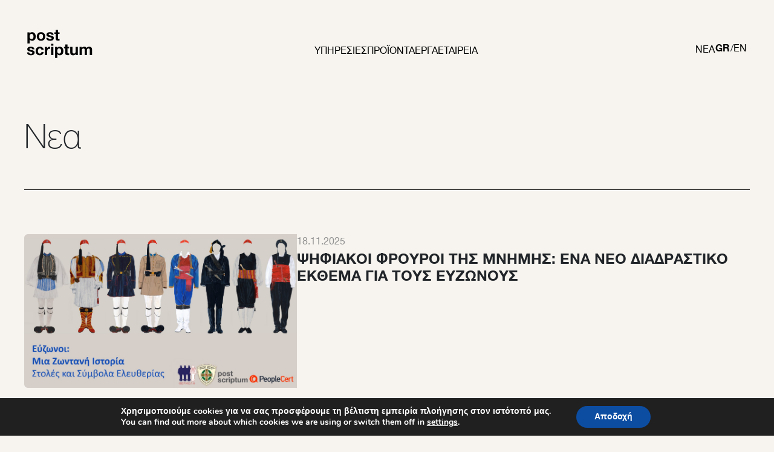

--- FILE ---
content_type: text/html; charset=UTF-8
request_url: https://www.postscriptum.gr/author/admino/
body_size: 13764
content:
<!doctype html>
<html lang="el">
<head>
	<meta charset="UTF-8">
    <meta name="viewport" content="width=device-width, initial-scale=1.0" />
    <!-- GOOGLE ANALYTICS -->
    <script>
    (function(i,s,o,g,r,a,m){i['GoogleAnalyticsObject']=r;i[r]=i[r]||function(){
    (i[r].q=i[r].q||[]).push(arguments)},i[r].l=1*new Date();a=s.createElement(o),
    m=s.getElementsByTagName(o)[0];a.async=1;a.src=g;m.parentNode.insertBefore(a,m)
    })(window,document,'script','//www.google-analytics.com/analytics.js','ga');

    ga('create', 'UA-64641665-1', 'auto');
    ga('send', 'pageview');
    </script>
    <!-- GOOGLE ANALYTICS -->
	<meta name='robots' content='index, follow, max-image-preview:large, max-snippet:-1, max-video-preview:-1' />
<link rel="alternate" hreflang="el" href="https://www.postscriptum.gr/author/admino/" />
<link rel="alternate" hreflang="en" href="https://www.postscriptum.gr/en/author/admino/" />
<link rel="alternate" hreflang="x-default" href="https://www.postscriptum.gr/author/admino/" />

	<!-- This site is optimized with the Yoast SEO plugin v26.8 - https://yoast.com/product/yoast-seo-wordpress/ -->
	<title>admino, Author at PostScriptum</title>
	<link rel="canonical" href="https://www.postscriptum.gr/author/admino/" />
	<meta property="og:locale" content="el_GR" />
	<meta property="og:type" content="profile" />
	<meta property="og:title" content="admino, Author at PostScriptum" />
	<meta property="og:url" content="https://www.postscriptum.gr/author/admino/" />
	<meta property="og:site_name" content="PostScriptum" />
	<meta property="og:image" content="https://secure.gravatar.com/avatar/7c303ffc16f95a1f784b39f3968317026e6de521955d1859cdd6788b1aede4d8?s=500&d=mm&r=g" />
	<meta name="twitter:card" content="summary_large_image" />
	<script type="application/ld+json" class="yoast-schema-graph">{"@context":"https://schema.org","@graph":[{"@type":"ProfilePage","@id":"https://www.postscriptum.gr/author/admino/","url":"https://www.postscriptum.gr/author/admino/","name":"admino, Author at PostScriptum","isPartOf":{"@id":"https://www.postscriptum.gr/#website"},"primaryImageOfPage":{"@id":"https://www.postscriptum.gr/author/admino/#primaryimage"},"image":{"@id":"https://www.postscriptum.gr/author/admino/#primaryimage"},"thumbnailUrl":"https://www.postscriptum.gr/wp-content/uploads/2025/11/Background.jpg","breadcrumb":{"@id":"https://www.postscriptum.gr/author/admino/#breadcrumb"},"inLanguage":"el","potentialAction":[{"@type":"ReadAction","target":["https://www.postscriptum.gr/author/admino/"]}]},{"@type":"ImageObject","inLanguage":"el","@id":"https://www.postscriptum.gr/author/admino/#primaryimage","url":"https://www.postscriptum.gr/wp-content/uploads/2025/11/Background.jpg","contentUrl":"https://www.postscriptum.gr/wp-content/uploads/2025/11/Background.jpg","width":1919,"height":1078},{"@type":"BreadcrumbList","@id":"https://www.postscriptum.gr/author/admino/#breadcrumb","itemListElement":[{"@type":"ListItem","position":1,"name":"Home","item":"https://www.postscriptum.gr/"},{"@type":"ListItem","position":2,"name":"Archives for admino"}]},{"@type":"WebSite","@id":"https://www.postscriptum.gr/#website","url":"https://www.postscriptum.gr/","name":"PostScriptum","description":"","publisher":{"@id":"https://www.postscriptum.gr/#organization"},"potentialAction":[{"@type":"SearchAction","target":{"@type":"EntryPoint","urlTemplate":"https://www.postscriptum.gr/?s={search_term_string}"},"query-input":{"@type":"PropertyValueSpecification","valueRequired":true,"valueName":"search_term_string"}}],"inLanguage":"el"},{"@type":"Organization","@id":"https://www.postscriptum.gr/#organization","name":"PostScriptum","url":"https://www.postscriptum.gr/","logo":{"@type":"ImageObject","inLanguage":"el","@id":"https://www.postscriptum.gr/#/schema/logo/image/","url":"https://www.postscriptum.gr/wp-content/uploads/2024/05/white-figure-footer.svg","contentUrl":"https://www.postscriptum.gr/wp-content/uploads/2024/05/white-figure-footer.svg","width":76,"height":76,"caption":"PostScriptum"},"image":{"@id":"https://www.postscriptum.gr/#/schema/logo/image/"}},{"@type":"Person","@id":"https://www.postscriptum.gr/#/schema/person/1a68b5c7b968505da7837555d909e144","name":"admino","sameAs":["http://postscriptum.test"],"mainEntityOfPage":{"@id":"https://www.postscriptum.gr/author/admino/"}}]}</script>
	<!-- / Yoast SEO plugin. -->


<link rel="alternate" type="application/rss+xml" title="Ροή RSS &raquo; PostScriptum" href="https://www.postscriptum.gr/feed/" />
<link rel="alternate" type="application/rss+xml" title="Ροή Σχολίων &raquo; PostScriptum" href="https://www.postscriptum.gr/comments/feed/" />
<link rel="alternate" type="application/rss+xml" title="PostScriptum &raquo; Κανάλι άρθρων του/της admino" href="https://www.postscriptum.gr/author/admino/feed/" />
<style id='wp-img-auto-sizes-contain-inline-css'>
img:is([sizes=auto i],[sizes^="auto," i]){contain-intrinsic-size:3000px 1500px}
/*# sourceURL=wp-img-auto-sizes-contain-inline-css */
</style>
<style id='wp-emoji-styles-inline-css'>

	img.wp-smiley, img.emoji {
		display: inline !important;
		border: none !important;
		box-shadow: none !important;
		height: 1em !important;
		width: 1em !important;
		margin: 0 0.07em !important;
		vertical-align: -0.1em !important;
		background: none !important;
		padding: 0 !important;
	}
/*# sourceURL=wp-emoji-styles-inline-css */
</style>
<link rel='stylesheet' id='wp-block-library-css' href='https://www.postscriptum.gr/wp-includes/css/dist/block-library/style.min.css?ver=6.9' media='all' />
<style id='global-styles-inline-css'>
:root{--wp--preset--aspect-ratio--square: 1;--wp--preset--aspect-ratio--4-3: 4/3;--wp--preset--aspect-ratio--3-4: 3/4;--wp--preset--aspect-ratio--3-2: 3/2;--wp--preset--aspect-ratio--2-3: 2/3;--wp--preset--aspect-ratio--16-9: 16/9;--wp--preset--aspect-ratio--9-16: 9/16;--wp--preset--color--black: #000000;--wp--preset--color--cyan-bluish-gray: #abb8c3;--wp--preset--color--white: #ffffff;--wp--preset--color--pale-pink: #f78da7;--wp--preset--color--vivid-red: #cf2e2e;--wp--preset--color--luminous-vivid-orange: #ff6900;--wp--preset--color--luminous-vivid-amber: #fcb900;--wp--preset--color--light-green-cyan: #7bdcb5;--wp--preset--color--vivid-green-cyan: #00d084;--wp--preset--color--pale-cyan-blue: #8ed1fc;--wp--preset--color--vivid-cyan-blue: #0693e3;--wp--preset--color--vivid-purple: #9b51e0;--wp--preset--gradient--vivid-cyan-blue-to-vivid-purple: linear-gradient(135deg,rgb(6,147,227) 0%,rgb(155,81,224) 100%);--wp--preset--gradient--light-green-cyan-to-vivid-green-cyan: linear-gradient(135deg,rgb(122,220,180) 0%,rgb(0,208,130) 100%);--wp--preset--gradient--luminous-vivid-amber-to-luminous-vivid-orange: linear-gradient(135deg,rgb(252,185,0) 0%,rgb(255,105,0) 100%);--wp--preset--gradient--luminous-vivid-orange-to-vivid-red: linear-gradient(135deg,rgb(255,105,0) 0%,rgb(207,46,46) 100%);--wp--preset--gradient--very-light-gray-to-cyan-bluish-gray: linear-gradient(135deg,rgb(238,238,238) 0%,rgb(169,184,195) 100%);--wp--preset--gradient--cool-to-warm-spectrum: linear-gradient(135deg,rgb(74,234,220) 0%,rgb(151,120,209) 20%,rgb(207,42,186) 40%,rgb(238,44,130) 60%,rgb(251,105,98) 80%,rgb(254,248,76) 100%);--wp--preset--gradient--blush-light-purple: linear-gradient(135deg,rgb(255,206,236) 0%,rgb(152,150,240) 100%);--wp--preset--gradient--blush-bordeaux: linear-gradient(135deg,rgb(254,205,165) 0%,rgb(254,45,45) 50%,rgb(107,0,62) 100%);--wp--preset--gradient--luminous-dusk: linear-gradient(135deg,rgb(255,203,112) 0%,rgb(199,81,192) 50%,rgb(65,88,208) 100%);--wp--preset--gradient--pale-ocean: linear-gradient(135deg,rgb(255,245,203) 0%,rgb(182,227,212) 50%,rgb(51,167,181) 100%);--wp--preset--gradient--electric-grass: linear-gradient(135deg,rgb(202,248,128) 0%,rgb(113,206,126) 100%);--wp--preset--gradient--midnight: linear-gradient(135deg,rgb(2,3,129) 0%,rgb(40,116,252) 100%);--wp--preset--font-size--small: 13px;--wp--preset--font-size--medium: 20px;--wp--preset--font-size--large: 36px;--wp--preset--font-size--x-large: 42px;--wp--preset--spacing--20: 0.44rem;--wp--preset--spacing--30: 0.67rem;--wp--preset--spacing--40: 1rem;--wp--preset--spacing--50: 1.5rem;--wp--preset--spacing--60: 2.25rem;--wp--preset--spacing--70: 3.38rem;--wp--preset--spacing--80: 5.06rem;--wp--preset--shadow--natural: 6px 6px 9px rgba(0, 0, 0, 0.2);--wp--preset--shadow--deep: 12px 12px 50px rgba(0, 0, 0, 0.4);--wp--preset--shadow--sharp: 6px 6px 0px rgba(0, 0, 0, 0.2);--wp--preset--shadow--outlined: 6px 6px 0px -3px rgb(255, 255, 255), 6px 6px rgb(0, 0, 0);--wp--preset--shadow--crisp: 6px 6px 0px rgb(0, 0, 0);}:where(.is-layout-flex){gap: 0.5em;}:where(.is-layout-grid){gap: 0.5em;}body .is-layout-flex{display: flex;}.is-layout-flex{flex-wrap: wrap;align-items: center;}.is-layout-flex > :is(*, div){margin: 0;}body .is-layout-grid{display: grid;}.is-layout-grid > :is(*, div){margin: 0;}:where(.wp-block-columns.is-layout-flex){gap: 2em;}:where(.wp-block-columns.is-layout-grid){gap: 2em;}:where(.wp-block-post-template.is-layout-flex){gap: 1.25em;}:where(.wp-block-post-template.is-layout-grid){gap: 1.25em;}.has-black-color{color: var(--wp--preset--color--black) !important;}.has-cyan-bluish-gray-color{color: var(--wp--preset--color--cyan-bluish-gray) !important;}.has-white-color{color: var(--wp--preset--color--white) !important;}.has-pale-pink-color{color: var(--wp--preset--color--pale-pink) !important;}.has-vivid-red-color{color: var(--wp--preset--color--vivid-red) !important;}.has-luminous-vivid-orange-color{color: var(--wp--preset--color--luminous-vivid-orange) !important;}.has-luminous-vivid-amber-color{color: var(--wp--preset--color--luminous-vivid-amber) !important;}.has-light-green-cyan-color{color: var(--wp--preset--color--light-green-cyan) !important;}.has-vivid-green-cyan-color{color: var(--wp--preset--color--vivid-green-cyan) !important;}.has-pale-cyan-blue-color{color: var(--wp--preset--color--pale-cyan-blue) !important;}.has-vivid-cyan-blue-color{color: var(--wp--preset--color--vivid-cyan-blue) !important;}.has-vivid-purple-color{color: var(--wp--preset--color--vivid-purple) !important;}.has-black-background-color{background-color: var(--wp--preset--color--black) !important;}.has-cyan-bluish-gray-background-color{background-color: var(--wp--preset--color--cyan-bluish-gray) !important;}.has-white-background-color{background-color: var(--wp--preset--color--white) !important;}.has-pale-pink-background-color{background-color: var(--wp--preset--color--pale-pink) !important;}.has-vivid-red-background-color{background-color: var(--wp--preset--color--vivid-red) !important;}.has-luminous-vivid-orange-background-color{background-color: var(--wp--preset--color--luminous-vivid-orange) !important;}.has-luminous-vivid-amber-background-color{background-color: var(--wp--preset--color--luminous-vivid-amber) !important;}.has-light-green-cyan-background-color{background-color: var(--wp--preset--color--light-green-cyan) !important;}.has-vivid-green-cyan-background-color{background-color: var(--wp--preset--color--vivid-green-cyan) !important;}.has-pale-cyan-blue-background-color{background-color: var(--wp--preset--color--pale-cyan-blue) !important;}.has-vivid-cyan-blue-background-color{background-color: var(--wp--preset--color--vivid-cyan-blue) !important;}.has-vivid-purple-background-color{background-color: var(--wp--preset--color--vivid-purple) !important;}.has-black-border-color{border-color: var(--wp--preset--color--black) !important;}.has-cyan-bluish-gray-border-color{border-color: var(--wp--preset--color--cyan-bluish-gray) !important;}.has-white-border-color{border-color: var(--wp--preset--color--white) !important;}.has-pale-pink-border-color{border-color: var(--wp--preset--color--pale-pink) !important;}.has-vivid-red-border-color{border-color: var(--wp--preset--color--vivid-red) !important;}.has-luminous-vivid-orange-border-color{border-color: var(--wp--preset--color--luminous-vivid-orange) !important;}.has-luminous-vivid-amber-border-color{border-color: var(--wp--preset--color--luminous-vivid-amber) !important;}.has-light-green-cyan-border-color{border-color: var(--wp--preset--color--light-green-cyan) !important;}.has-vivid-green-cyan-border-color{border-color: var(--wp--preset--color--vivid-green-cyan) !important;}.has-pale-cyan-blue-border-color{border-color: var(--wp--preset--color--pale-cyan-blue) !important;}.has-vivid-cyan-blue-border-color{border-color: var(--wp--preset--color--vivid-cyan-blue) !important;}.has-vivid-purple-border-color{border-color: var(--wp--preset--color--vivid-purple) !important;}.has-vivid-cyan-blue-to-vivid-purple-gradient-background{background: var(--wp--preset--gradient--vivid-cyan-blue-to-vivid-purple) !important;}.has-light-green-cyan-to-vivid-green-cyan-gradient-background{background: var(--wp--preset--gradient--light-green-cyan-to-vivid-green-cyan) !important;}.has-luminous-vivid-amber-to-luminous-vivid-orange-gradient-background{background: var(--wp--preset--gradient--luminous-vivid-amber-to-luminous-vivid-orange) !important;}.has-luminous-vivid-orange-to-vivid-red-gradient-background{background: var(--wp--preset--gradient--luminous-vivid-orange-to-vivid-red) !important;}.has-very-light-gray-to-cyan-bluish-gray-gradient-background{background: var(--wp--preset--gradient--very-light-gray-to-cyan-bluish-gray) !important;}.has-cool-to-warm-spectrum-gradient-background{background: var(--wp--preset--gradient--cool-to-warm-spectrum) !important;}.has-blush-light-purple-gradient-background{background: var(--wp--preset--gradient--blush-light-purple) !important;}.has-blush-bordeaux-gradient-background{background: var(--wp--preset--gradient--blush-bordeaux) !important;}.has-luminous-dusk-gradient-background{background: var(--wp--preset--gradient--luminous-dusk) !important;}.has-pale-ocean-gradient-background{background: var(--wp--preset--gradient--pale-ocean) !important;}.has-electric-grass-gradient-background{background: var(--wp--preset--gradient--electric-grass) !important;}.has-midnight-gradient-background{background: var(--wp--preset--gradient--midnight) !important;}.has-small-font-size{font-size: var(--wp--preset--font-size--small) !important;}.has-medium-font-size{font-size: var(--wp--preset--font-size--medium) !important;}.has-large-font-size{font-size: var(--wp--preset--font-size--large) !important;}.has-x-large-font-size{font-size: var(--wp--preset--font-size--x-large) !important;}
/*# sourceURL=global-styles-inline-css */
</style>

<style id='classic-theme-styles-inline-css'>
/*! This file is auto-generated */
.wp-block-button__link{color:#fff;background-color:#32373c;border-radius:9999px;box-shadow:none;text-decoration:none;padding:calc(.667em + 2px) calc(1.333em + 2px);font-size:1.125em}.wp-block-file__button{background:#32373c;color:#fff;text-decoration:none}
/*# sourceURL=/wp-includes/css/classic-themes.min.css */
</style>
<link rel='stylesheet' id='wpml-legacy-horizontal-list-0-css' href='https://www.postscriptum.gr/wp-content/plugins/sitepress-multilingual-cms/templates/language-switchers/legacy-list-horizontal/style.min.css?ver=1' media='all' />
<link rel='stylesheet' id='postscriptum-bootstrap-css' href='https://www.postscriptum.gr/wp-content/themes/postscriptum/css/bootstrap.min.css?ver=2.0.19' media='all' />
<link rel='stylesheet' id='postscriptum-swiperbundle-css' href='https://www.postscriptum.gr/wp-content/themes/postscriptum/css/swiper-bundle.min.css?ver=2.0.19' media='all' />
<link rel='stylesheet' id='postscriptum-styles-css' href='https://www.postscriptum.gr/wp-content/themes/postscriptum/css/style.css?ver=2.0.19' media='all' />
<link rel='stylesheet' id='postscriptum-stylesheet-css' href='https://www.postscriptum.gr/wp-content/themes/postscriptum/style.css?ver=2.0.19' media='all' />
<link rel='stylesheet' id='moove_gdpr_frontend-css' href='https://www.postscriptum.gr/wp-content/plugins/gdpr-cookie-compliance/dist/styles/gdpr-main.css?ver=5.0.9' media='all' />
<style id='moove_gdpr_frontend-inline-css'>
#moove_gdpr_cookie_modal,#moove_gdpr_cookie_info_bar,.gdpr_cookie_settings_shortcode_content{font-family:&#039;Nunito&#039;,sans-serif}#moove_gdpr_save_popup_settings_button{background-color:#373737;color:#fff}#moove_gdpr_save_popup_settings_button:hover{background-color:#000}#moove_gdpr_cookie_info_bar .moove-gdpr-info-bar-container .moove-gdpr-info-bar-content a.mgbutton,#moove_gdpr_cookie_info_bar .moove-gdpr-info-bar-container .moove-gdpr-info-bar-content button.mgbutton{background-color:#0C4DA2}#moove_gdpr_cookie_modal .moove-gdpr-modal-content .moove-gdpr-modal-footer-content .moove-gdpr-button-holder a.mgbutton,#moove_gdpr_cookie_modal .moove-gdpr-modal-content .moove-gdpr-modal-footer-content .moove-gdpr-button-holder button.mgbutton,.gdpr_cookie_settings_shortcode_content .gdpr-shr-button.button-green{background-color:#0C4DA2;border-color:#0C4DA2}#moove_gdpr_cookie_modal .moove-gdpr-modal-content .moove-gdpr-modal-footer-content .moove-gdpr-button-holder a.mgbutton:hover,#moove_gdpr_cookie_modal .moove-gdpr-modal-content .moove-gdpr-modal-footer-content .moove-gdpr-button-holder button.mgbutton:hover,.gdpr_cookie_settings_shortcode_content .gdpr-shr-button.button-green:hover{background-color:#fff;color:#0C4DA2}#moove_gdpr_cookie_modal .moove-gdpr-modal-content .moove-gdpr-modal-close i,#moove_gdpr_cookie_modal .moove-gdpr-modal-content .moove-gdpr-modal-close span.gdpr-icon{background-color:#0C4DA2;border:1px solid #0C4DA2}#moove_gdpr_cookie_info_bar span.moove-gdpr-infobar-allow-all.focus-g,#moove_gdpr_cookie_info_bar span.moove-gdpr-infobar-allow-all:focus,#moove_gdpr_cookie_info_bar button.moove-gdpr-infobar-allow-all.focus-g,#moove_gdpr_cookie_info_bar button.moove-gdpr-infobar-allow-all:focus,#moove_gdpr_cookie_info_bar span.moove-gdpr-infobar-reject-btn.focus-g,#moove_gdpr_cookie_info_bar span.moove-gdpr-infobar-reject-btn:focus,#moove_gdpr_cookie_info_bar button.moove-gdpr-infobar-reject-btn.focus-g,#moove_gdpr_cookie_info_bar button.moove-gdpr-infobar-reject-btn:focus,#moove_gdpr_cookie_info_bar span.change-settings-button.focus-g,#moove_gdpr_cookie_info_bar span.change-settings-button:focus,#moove_gdpr_cookie_info_bar button.change-settings-button.focus-g,#moove_gdpr_cookie_info_bar button.change-settings-button:focus{-webkit-box-shadow:0 0 1px 3px #0C4DA2;-moz-box-shadow:0 0 1px 3px #0C4DA2;box-shadow:0 0 1px 3px #0C4DA2}#moove_gdpr_cookie_modal .moove-gdpr-modal-content .moove-gdpr-modal-close i:hover,#moove_gdpr_cookie_modal .moove-gdpr-modal-content .moove-gdpr-modal-close span.gdpr-icon:hover,#moove_gdpr_cookie_info_bar span[data-href]>u.change-settings-button{color:#0C4DA2}#moove_gdpr_cookie_modal .moove-gdpr-modal-content .moove-gdpr-modal-left-content #moove-gdpr-menu li.menu-item-selected a span.gdpr-icon,#moove_gdpr_cookie_modal .moove-gdpr-modal-content .moove-gdpr-modal-left-content #moove-gdpr-menu li.menu-item-selected button span.gdpr-icon{color:inherit}#moove_gdpr_cookie_modal .moove-gdpr-modal-content .moove-gdpr-modal-left-content #moove-gdpr-menu li a span.gdpr-icon,#moove_gdpr_cookie_modal .moove-gdpr-modal-content .moove-gdpr-modal-left-content #moove-gdpr-menu li button span.gdpr-icon{color:inherit}#moove_gdpr_cookie_modal .gdpr-acc-link{line-height:0;font-size:0;color:transparent;position:absolute}#moove_gdpr_cookie_modal .moove-gdpr-modal-content .moove-gdpr-modal-close:hover i,#moove_gdpr_cookie_modal .moove-gdpr-modal-content .moove-gdpr-modal-left-content #moove-gdpr-menu li a,#moove_gdpr_cookie_modal .moove-gdpr-modal-content .moove-gdpr-modal-left-content #moove-gdpr-menu li button,#moove_gdpr_cookie_modal .moove-gdpr-modal-content .moove-gdpr-modal-left-content #moove-gdpr-menu li button i,#moove_gdpr_cookie_modal .moove-gdpr-modal-content .moove-gdpr-modal-left-content #moove-gdpr-menu li a i,#moove_gdpr_cookie_modal .moove-gdpr-modal-content .moove-gdpr-tab-main .moove-gdpr-tab-main-content a:hover,#moove_gdpr_cookie_info_bar.moove-gdpr-dark-scheme .moove-gdpr-info-bar-container .moove-gdpr-info-bar-content a.mgbutton:hover,#moove_gdpr_cookie_info_bar.moove-gdpr-dark-scheme .moove-gdpr-info-bar-container .moove-gdpr-info-bar-content button.mgbutton:hover,#moove_gdpr_cookie_info_bar.moove-gdpr-dark-scheme .moove-gdpr-info-bar-container .moove-gdpr-info-bar-content a:hover,#moove_gdpr_cookie_info_bar.moove-gdpr-dark-scheme .moove-gdpr-info-bar-container .moove-gdpr-info-bar-content button:hover,#moove_gdpr_cookie_info_bar.moove-gdpr-dark-scheme .moove-gdpr-info-bar-container .moove-gdpr-info-bar-content span.change-settings-button:hover,#moove_gdpr_cookie_info_bar.moove-gdpr-dark-scheme .moove-gdpr-info-bar-container .moove-gdpr-info-bar-content button.change-settings-button:hover,#moove_gdpr_cookie_info_bar.moove-gdpr-dark-scheme .moove-gdpr-info-bar-container .moove-gdpr-info-bar-content u.change-settings-button:hover,#moove_gdpr_cookie_info_bar span[data-href]>u.change-settings-button,#moove_gdpr_cookie_info_bar.moove-gdpr-dark-scheme .moove-gdpr-info-bar-container .moove-gdpr-info-bar-content a.mgbutton.focus-g,#moove_gdpr_cookie_info_bar.moove-gdpr-dark-scheme .moove-gdpr-info-bar-container .moove-gdpr-info-bar-content button.mgbutton.focus-g,#moove_gdpr_cookie_info_bar.moove-gdpr-dark-scheme .moove-gdpr-info-bar-container .moove-gdpr-info-bar-content a.focus-g,#moove_gdpr_cookie_info_bar.moove-gdpr-dark-scheme .moove-gdpr-info-bar-container .moove-gdpr-info-bar-content button.focus-g,#moove_gdpr_cookie_info_bar.moove-gdpr-dark-scheme .moove-gdpr-info-bar-container .moove-gdpr-info-bar-content a.mgbutton:focus,#moove_gdpr_cookie_info_bar.moove-gdpr-dark-scheme .moove-gdpr-info-bar-container .moove-gdpr-info-bar-content button.mgbutton:focus,#moove_gdpr_cookie_info_bar.moove-gdpr-dark-scheme .moove-gdpr-info-bar-container .moove-gdpr-info-bar-content a:focus,#moove_gdpr_cookie_info_bar.moove-gdpr-dark-scheme .moove-gdpr-info-bar-container .moove-gdpr-info-bar-content button:focus,#moove_gdpr_cookie_info_bar.moove-gdpr-dark-scheme .moove-gdpr-info-bar-container .moove-gdpr-info-bar-content span.change-settings-button.focus-g,span.change-settings-button:focus,button.change-settings-button.focus-g,button.change-settings-button:focus,#moove_gdpr_cookie_info_bar.moove-gdpr-dark-scheme .moove-gdpr-info-bar-container .moove-gdpr-info-bar-content u.change-settings-button.focus-g,#moove_gdpr_cookie_info_bar.moove-gdpr-dark-scheme .moove-gdpr-info-bar-container .moove-gdpr-info-bar-content u.change-settings-button:focus{color:#0C4DA2}#moove_gdpr_cookie_modal .moove-gdpr-branding.focus-g span,#moove_gdpr_cookie_modal .moove-gdpr-modal-content .moove-gdpr-tab-main a.focus-g,#moove_gdpr_cookie_modal .moove-gdpr-modal-content .moove-gdpr-tab-main .gdpr-cd-details-toggle.focus-g{color:#0C4DA2}#moove_gdpr_cookie_modal.gdpr_lightbox-hide{display:none}
/*# sourceURL=moove_gdpr_frontend-inline-css */
</style>
<script id="wpml-cookie-js-extra">
var wpml_cookies = {"wp-wpml_current_language":{"value":"el","expires":1,"path":"/"}};
var wpml_cookies = {"wp-wpml_current_language":{"value":"el","expires":1,"path":"/"}};
//# sourceURL=wpml-cookie-js-extra
</script>
<script src="https://www.postscriptum.gr/wp-content/plugins/sitepress-multilingual-cms/res/js/cookies/language-cookie.js?ver=486900" id="wpml-cookie-js" defer data-wp-strategy="defer"></script>
<script src="https://www.postscriptum.gr/wp-includes/js/jquery/jquery.min.js?ver=3.7.1" id="jquery-core-js"></script>
<script src="https://www.postscriptum.gr/wp-includes/js/jquery/jquery-migrate.min.js?ver=3.4.1" id="jquery-migrate-js"></script>
<link rel="https://api.w.org/" href="https://www.postscriptum.gr/wp-json/" /><link rel="alternate" title="JSON" type="application/json" href="https://www.postscriptum.gr/wp-json/wp/v2/users/1" /><link rel="EditURI" type="application/rsd+xml" title="RSD" href="https://www.postscriptum.gr/xmlrpc.php?rsd" />
<meta name="generator" content="WordPress 6.9" />
<meta name="generator" content="WPML ver:4.8.6 stt:1,13;" />
<link rel="icon" href="https://www.postscriptum.gr/wp-content/uploads/2024/05/white-figure-footer.svg" sizes="32x32" />
<link rel="icon" href="https://www.postscriptum.gr/wp-content/uploads/2024/05/white-figure-footer.svg" sizes="192x192" />
<link rel="apple-touch-icon" href="https://www.postscriptum.gr/wp-content/uploads/2024/05/white-figure-footer.svg" />
<meta name="msapplication-TileImage" content="https://www.postscriptum.gr/wp-content/uploads/2024/05/white-figure-footer.svg" />
		<style id="wp-custom-css">
			/* css for lang switch  */
header .right .wpml-ls ul li:first-child::after {
      content: "/";
    top: 0;
    position: absolute;
    right: 0px;
}

.services .box:has(.icon) p {
    margin-bottom: 65px;
}

header .right .wpml-ls ul li:first-of-type {
position: relative;
    padding-right: 6px;
	}

.products-section .nav-row ul a {
  white-space: nowrap;
}

.products-section a, .txt-content a{
		color: black;
}

	header .right .wpml-ls-legacy-list-horizontal {
    padding: 0;
}
	
	header .right .wpml-ls-legacy-list-horizontal a {
    line-height: 1.5;
    padding-bottom: 3px !important;
}

@media screen and (min-width: 992px){
	header .right .lang-switch {
		    align-items: flex-end;
	}
	

}

/* 23.05 changes */


footer ul li a{
    text-transform: unset;
}

@media screen and (min-width: 992px){
	.front-section {
    background-size: 25%;
}
}


.accordion-section .accordion-body ul li::before {
    width: 0;
}

.accordion-section .accordion-body ul ul li::before {
    border-radius: 10px;
    width: 10px;
	    top: 15px;
}



.component-featured .swiper-slide .img-wrap {
    height: 260px;
}
@media screen and (min-width: 1200px) {
    .component-featured .swiper-slide .img-wrap {
        height: 350px;
    }
}

.component-featured .swiper-slide .img-wrap .cover {
    --d: 20;
    transition: transform var(--base-duration) var(--base-ease);
    height: 110%;
    left: -5%;
    object-fit: cover;
    position: absolute;
    top: -5%;
    width: 110%;
    transform: translate(calc(var(--x) / var(--d) * 1px), calc(var(--y) / var(--d) * 1px));
}
  
.featured .carousel-wrap.component-featured {
  margin-top: 40px;
}


.accordion-section::before {
    height: 0px;
}

.products-section .nav-row .col-12.submenu-mobile a,
.products-section .nav-row ul a,
.products-section .nav-buttons .link span {
    text-transform: none;
}

header .burger-btn {
    display: flex;
    justify-content: end;
}

@media screen and (min-width: 992px) {
    .article-media .back-btn.active {
      top: 135px;
    }
}

.front-section h1 {
  font-family: "HelveticaNeueLTW1G-Th";
}

@media screen and (min-width: 992px) {
    .front-section h1 {
      line-height: 125px;
    }
}

.team .row .col-12 div.team-counter {
    color: #919191;
    text-transform: uppercase;
}

section:not(.featured) .swiper-projects-news .swiper-slide:not(.gif-slide) .cover {
    height: 350px;
    object-fit: cover;
}

@media screen and (max-width: 767px) {
    section:not(.featured) .swiper-projects-news .swiper-slide:not(.gif-slide) .cover {
        height: 220px;
    }
}


footer ul:not(.terms) li a:hover,
footer .address p a:hover {
    color: #919191;
    border-bottom: 1px solid #919191;
}

/* 28/05 */
@media screen and (min-width: 992px) {
    .logos .boxes-wrap {
        justify-content: space-between;
    }
	
	.logos .box img {
       max-width: 100%;
        width: 100%;
    }
}

/* .post-type-archive-project main {
	margin-top: 136px;
} */

.swiper-projects-news h3, .featured h3, .featured-card-row h3 {
    font-weight: 600;
}

.services h2 {
    font-family: "HelveticaNeue";
	    font-weight: 600;
}

.team .cards-wrap h3 {
    font-weight: 600;
}

.team .cards-wrap .job-title {
    font-size: 14px;
    margin-bottom: 4px;
}

.accordion-section {
    padding: 0 0 80px;
}

@media (max-width: 768px) {
   .swift-up-text.animate .word {
        display: inline-block;
    }
}

.featured-card-row .card-body h2 {
    font-family: "HelveticaNeue";
	font-weight: 600;
}

/* .swift-up-text div span, .swift-up-words .word, .swift-up-text span {
  
    transform: translateY(1.2em);
    
} */

#BackBtn button {
	background-color: transparent;
    border: none;
    padding: 0;
}

.swift-up-words .animate span p {
	    margin-bottom: 0;
}


.swift-up-words div {
    opacity: 0;
}

.swift-up-words div.animate {
    opacity: 1;
}

@media screen and (max-width: 767px) {
    section:not(.featured) .swiper-projects-news .swiper-slide:not(.gif-slide) .cover {
        height: 350px;
    }
}

html[lang="el"] .front-section h1 {
    font-size: 52px;
    line-height: 62px;
}


 
	@media screen and (min-width: 992px) {
    html[lang="el"] .home h1{
        font-size: 90px;
			line-height: 100px;
    }
		
		html[lang="el"] .front-section h1 div:nth-of-type(2) {
        max-width: 700px;
    }
}

@media screen and (min-width: 992px) {
    .article-media .back-btn.active {
        padding: 0 155px 25px;
       
    }
	
	.back-btn.active #BackBtn {
			max-width: 1440px;
  margin: 0 auto;
	}

}

@media screen and (min-width: 1800px) {
  .swiper-projects-news .img-wrap:not(.gif), .swiper-projects-news .img-wrap, .featured .img-wrap:not(.gif), .featured .img-wrap {
    height: 400px;
  }
	
	.back-btn.active #BackBtn {
		padding: 0 40px;
	}
}

.intro h1 {
    font-family: "HelveticaNeueLTW1G-Th";
}

.accordion h2, .products-section h2 {
	font-family: "HelveticaNeue"!important;
}

.products-section .nested-row p {
	font-size: 20px;
}

.team .row .col-12 div.team-counter {
    font-size: 18px;
    font-weight: 400;
}

.accordion-button:focus {
    box-shadow: none;
}

.accordion-section .accordion-item:nth-of-type(1) .accordion-body ul li::before, .accordion-section .accordion-item:nth-of-type(3) .accordion-body ul li::before{
    width: 10px;
}

.txt-content ol > li {
    text-transform: lowercase;
}

@media screen and (min-width: 500px) {
    .cards-wrap .card:not(.team .card) .img-wrap.gif {
        height: 300px;
    }
}
       
@media screen and (min-width: 992px) {
    header .right .wpml-ls ul {
        font-size: 16px;
    }
	
	header.active .container-fluid {
		padding: 40px 44px;
	}
	
	    .cards-wrap .card:not(.team .card) .img-wrap.gif {
        height: 300px;
    }
}

@media screen and (min-width: 1200px){
	.cards-wrap .card:not(.team .card) .img-wrap.gif {
        height: 300px;
    }
}

.projects-list .project h3 {
    font-family: "HelveticaNeue" !important;
    font-weight: 600;
}

.post-type-archive-project main {
	margin-top: 0;
}

html[lang="el"] h2 {
    font-size: 40px;
}

@media screen and (min-width: 992px) {
    header a {
        padding-bottom: 5px;
    }
	
	html[lang="el"] h2 {
    font-size: 54px;
}
	
	.featured h2 {
		        max-width: 555px;
	}
	
	    header .middle a::after, header .right a::after {
        bottom: -1px;
    }
	
	header .right li.d-lg-flex {
		display: list-item !important;
	}
	
	header .right > ul {
		align-items: center;
	}
}

@media screen and (max-width: 1450px){
	.intro .swift-up-words br {
		display: none;
	}
}

@media screen and (min-width: 2450px){
	html[lang="el"] .home h1 {
        line-height: 115px;
    }
}

.services h2 {
    font-size: 24px !important;
}

.products-section h2 {
    font-size: 32px!important;
}

@media screen and (max-width: 500px){
	.carousel-section h2, .featured h2 {
		    max-width: 250px;
	}
}

.products-section h2 {
    text-transform: none;
}

.accordion-section .accordion-body ul li::before {
    border-radius: 50%;
}

.txt-content ol li:before {
    content: counters(item, ".") ". ";
}

/* .logos .box:first-of-type img,
.logos .box:last-of-type img
{
	    max-width: 55px;
} */

.projects-list .project .title-sub {
    color: black;
    text-decoration: none;
}

h2 {
    font-size: 50px;
}

@media screen and (min-width: 992px){
	h2 {
    font-size: 56px;
}
}

.article-media .link a {
    display: block;
}

.blog .featured .cards-wrap .subtitle {
    text-transform: none;
}

/* change requests for news  */

@media screen and (max-width: 760px) {
    .featured .card .cover, .featured-card-row .card .cover {
        height: auto;
        object-fit: unset;
    }
}

@media screen and (min-width: 992px) {
    .featured-card-row .card .cover {
        object-fit: unset;
        left: 0;
        width: 100%;
    }
	
	.featured-card-row .img-wrap:not(.gif) {
        
        transition: unset;
        --x: unset!important;
        --y: unsert!important;
    }
}		</style>
		</head>

<body class="archive author author-admino author-1 wp-theme-postscriptum hfeed no-sidebar">
<header>
    <div class="container-fluid">
        <div class="row">
            <div class="col-12">
                <div class="logo-wrap">
                    <a href="https://www.postscriptum.gr">
                        <picture>
                            <source srcset="https://www.postscriptum.gr/wp-content/uploads/2024/05/logo-black.png" media="(min-width: 768px)">
                            <img src="https://www.postscriptum.gr/wp-content/uploads/2024/06/logo-mobile.png" alt="Postcriptum logo">
                        </picture>
                    </a>
                </div>
                <div class="middle d-none d-lg-block">
					<ul><li id="menu-item-241" class="menu-item menu-item-type-post_type menu-item-object-page menu-item-241"><a href="https://www.postscriptum.gr/%cf%85%cf%80%ce%b7%cf%81%ce%b5%cf%83%ce%af%ce%b5%cf%82/">Υπηρεσιες</a></li>
<li id="menu-item-1196" class="menu-item menu-item-type-post_type menu-item-object-page menu-item-1196       "><a href="https://www.postscriptum.gr/museum-plus/">Προϊοντα</a></li>
<li id="menu-item-296" class="menu-item menu-item-type-post_type menu-item-object-page menu-item-296"><a href="https://www.postscriptum.gr/projects/">Εργα</a></li>
<li id="menu-item-240" class="menu-item menu-item-type-post_type menu-item-object-page menu-item-240"><a href="https://www.postscriptum.gr/%ce%b5%cf%84%ce%b1%ce%b9%cf%81%ce%b5%ce%af%ce%b1/">Εταιρεια</a></li>
</ul>                </div>
                <div class="right">
                    <ul><li id="menu-item-1084" class="d-none d-lg-flex menu-item  menu-item-type-post_type menu-item-object-page current_page_parent menu-item-1084"><a href="https://www.postscriptum.gr/%ce%bd%ce%ad%ce%b1/">Νεα</a></li>

<div class="wpml-ls-statics-shortcode_actions wpml-ls wpml-ls-legacy-list-horizontal">
	<ul role="menu"><li class="wpml-ls-slot-shortcode_actions wpml-ls-item wpml-ls-item-el wpml-ls-current-language wpml-ls-first-item wpml-ls-item-legacy-list-horizontal" role="none">
				<a href="https://www.postscriptum.gr/author/admino/" class="wpml-ls-link" role="menuitem" >
                    <span class="wpml-ls-native" role="menuitem">GR</span></a>
			</li><li class="wpml-ls-slot-shortcode_actions wpml-ls-item wpml-ls-item-en wpml-ls-last-item wpml-ls-item-legacy-list-horizontal" role="none">
				<a href="https://www.postscriptum.gr/en/author/admino/" class="wpml-ls-link" role="menuitem"  aria-label="Μετάβαση σε EN" title="Μετάβαση σε EN" >
                    <span class="wpml-ls-native" lang="en">EN</span></a>
			</li></ul>
</div>
</ul>                    <button id="mobileMenuBtn" data-bs-toggle="modal" data-bs-target="#mobileMenu" class="burger-btn d-lg-none">
                        <img src="https://www.postscriptum.gr/wp-content/themes/postscriptum/assets/images/burger-icon.png" alt="burger menu button" />
                    </button>
                </div>
            </div>
        </div>
    </div>
</header>
<main>
<section class="intro">
    <div class="container-fluid">
        <div class="row">
            <div class="col-12">
                <h1 class="swift-up-text">
                    <div>Νεα</div>
                </h1>
            </div>
        </div>

        <div class="row">
            <div class="col-12 featured-card-row">
                                        <div class="card">
                            <a href="https://www.postscriptum.gr/?post_type=post&p=2382">
                                <div class="img-wrap">
                                    <img class="cover" src="https://www.postscriptum.gr/wp-content/uploads/2025/11/Background.jpg" alt="post thumbnail" />
                                    <img class="arrow-btn-carousel d-sm-none" src="https://www.postscriptum.gr/wp-content/themes/postscriptum/assets/images/Arrow-btn-carousel.png" alt="arrow button"/>
                                </div>
                            </a>
                            <div class="card-body">
                                <div class="date">18.11.2025</div>
                                <h2>Ψηφιακοί Φρουροί της Μνήμης: Ένα Νέο Διαδραστικό Έκθεμα για τους Ευζώνους</h2>
                                                                
                            </div>
                        </div>
                                    </div>
        </div>

    </div>
</section>

<section class="featured">
    <div class="container-fluid">
        
            <div id="ajax-load-more" class="ajax-load-more-wrap white"  data-alm-id="" data-canonical-url="https://www.postscriptum.gr/author/admino/" data-slug="1" data-post-id="1"  data-localized="ajax_load_more_vars" data-alm-object="ajax_load_more"><div aria-live="polite" aria-atomic="true" class="alm-listing alm-ajax row cards-wrap" data-container-type="div" data-loading-style="white" data-repeater="default" data-post-type="post" data-order="DESC" data-orderby="date" data-offset="1" data-posts-per-page="8" data-lang="el" data-scroll="false" data-button-label="Show More" data-prev-button-label="Load Previous"></div><div class="alm-btn-wrap" data-rel="ajax-load-more"><button class="alm-load-more-btn show-more" type="button">Show More</button></div></div>
    </div>
</section>

<div id="cursor">
    <svg width="17" height="11" viewBox="0 0 17 11" fill="none" xmlns="http://www.w3.org/2000/svg">
        <path d="M1 5.5L16 5.5M16 5.5L11.5 1M16 5.5L11.5 10" stroke="#F3EFE8" stroke-width="1.25" stroke-linecap="round" stroke-linejoin="round"></path>
    </svg>
</div>
</main>
<footer>
    <div class="container-fluid">
        <div class="row">
            <div class="col-12 px-lg-0">
                <div class="logo">
                    <a href="https://www.postscriptum.gr">
                        <img src="https://www.postscriptum.gr/wp-content/uploads/2024/05/logo-white.png">
                    </a>
                </div>
            </div>
        </div>
        <div class="row">
            <div class="d-flex flex-column flex-lg-row">
                <div class="col-lg-3 px-lg-0">
                    <h4>Επικοινωνια</h4><div class="address"><p><a href="https://maps.app.goo.gl/NJaQgnXXDgU5YhLy6" target="_blank" rel="noopener">Παπαδιαμαντοπούλου 4, 11528, Αθήνα</a></p>
<p><a href="tel:+302107292288">+30 210 7292 288</a></p>
<p><a href="mailto:info@postscriptum.gr">info@postscriptum.gr</a></p>
</div>                </div>
                <div class="col-lg-3 px-lg-0">
                    <h4>Υπηρεσιες</h4>                        <ul id="services-list">
                                                            
                                    <li>
                                        <a href="https://www.postscriptum.gr/%cf%85%cf%80%ce%b7%cf%81%ce%b5%cf%83%ce%af%ce%b5%cf%82/#heading0" >Πολιτιστικός Ψηφιακός Μετασχηματισμός</a>
                                    </li>
                                                                
                                    <li>
                                        <a href="https://www.postscriptum.gr/%cf%85%cf%80%ce%b7%cf%81%ce%b5%cf%83%ce%af%ce%b5%cf%82/#heading1" >Πολιτισμός για Τοπική Ανάπτυξη</a>
                                    </li>
                                                                
                                    <li>
                                        <a href="https://www.postscriptum.gr/%cf%85%cf%80%ce%b7%cf%81%ce%b5%cf%83%ce%af%ce%b5%cf%82/#heading2" >Πολιτιστική Διπλωματία</a>
                                    </li>
                                                        </ul>
                                    </div>
                <div class="col-lg-3 px-lg-0">
                    <h4>Προϊοντα</h4>                        <ul>
                                                                <li>
                                        <a href="https://www.postscriptum.gr/museum-plus/#submenu" >MuseumPlus</a>
                                    </li>
                                                                    <li>
                                        <a href="https://www.postscriptum.gr/ecultureplus/#submenu" >eCulturePlus</a>
                                    </li>
                                                                    <li>
                                        <a href="https://www.postscriptum.gr/archivemax/#submenu" >ArchiveMax</a>
                                    </li>
                                                                    <li>
                                        <a href="https://www.postscriptum.gr/artifaxevent/#submenu" >ArtifaxEvent</a>
                                    </li>
                                                                    <li>
                                        <a href="https://www.postscriptum.gr/exibo/#submenu" >Exibo</a>
                                    </li>
                                                                    <li>
                                        <a href="https://www.postscriptum.gr/ortelia/#submenu" >Ortelia</a>
                                    </li>
                                                                    <li>
                                        <a href="https://www.postscriptum.gr/smartify/#submenu" >Smartify</a>
                                    </li>
                                                        </ul>
                                    </div>
                <div class="col-lg-3 px-lg-0">
                                                <h4>
                                <a href="https://www.postscriptum.gr/projects/" target="">Εργα</a>
                            </h4>
                                                    <h4>
                                <a href="https://www.postscriptum.gr/%ce%b5%cf%84%ce%b1%ce%b9%cf%81%ce%b5%ce%af%ce%b1/" target="">Εταιρεια</a>
                            </h4>
                                        </div>
            </div>
            <div class="col-lg-4 social-info px-lg-0">
                <div class="social-links">
                    <ul><li class="menu-item menu-item-type-custom menu-item-object-custom menu-item-41"><a target="_blank" href="https://www.linkedin.com/company/postscriptum/?originalSubdomain=gr">LINKEDIN</a></li>
<li class="menu-item menu-item-type-custom menu-item-object-custom menu-item-40"><a target="_blank" href="https://www.facebook.com/PostScriptumgr/">FACEBOOK</a></li>
<li class="menu-item menu-item-type-custom menu-item-object-custom menu-item-39"><a target="_blank" href="https://www.instagram.com/postscriptum__/?hl=en">INSTAGRAM</a></li>
<li class="menu-item menu-item-type-custom menu-item-object-custom menu-item-42"><a target="_blank" href="https://www.youtube.com/channel/UCzHhMfIswL5R0Cj5pBL9RsA">YOUTUBE</a></li>
</ul><ul class="terms"><li id="menu-item-1105" class="menu-item menu-item-type-post_type menu-item-object-page menu-item-1105"><a href="https://www.postscriptum.gr/%cf%8c%cf%81%ce%bf%ce%b9-%cf%87%cf%81%ce%ae%cf%83%ce%b7%cf%82/">Οροι Χρησης</a></li>
<li id="menu-item-1104" class="menu-item menu-item-type-post_type menu-item-object-page menu-item-1104"><a href="https://www.postscriptum.gr/%cf%80%ce%bf%ce%bb%ce%b9%cf%84%ce%b9%ce%ba%ce%ae-cookies/">Πολιτικη Cookies</a></li>
<li id="menu-item-1103" class="menu-item menu-item-type-post_type menu-item-object-page menu-item-1103"><a href="https://www.postscriptum.gr/%cf%80%ce%bf%ce%bb%ce%b9%cf%84%ce%b9%ce%ba%ce%ae-%ce%b1%cf%80%ce%bf%cf%81%cf%81%ce%ae%cf%84%ce%bf%cf%85/">Πολιτικη Απορρητου</a></li>
</ul>                </div>
                <div class="figure">
                    <a href="https://www.postscriptum.gr"><img src="https://www.postscriptum.gr/wp-content/uploads/2024/05/white-figure-footer.svg" alt=""></a>                    
                </div>
            </div>
        </div>
    </div>
</footer>
<div class="modal fade" id="mobileMenu" tabindex="-1" aria-hidden="true">
    <div class="modal-dialog">
        <div class="modal-content">
            <div class="modal-header">
                <div class="logo">
                    <a href="https://www.postscriptum.gr">
                        <img src="https://www.postscriptum.gr/wp-content/uploads/2024/05/logo-white.png" alt="Postcriptum logo" /> 
                    </a>
                </div>
                <button type="button" class="btn-close" data-bs-dismiss="modal" aria-label="Close"></button>
            </div>
            <div class="modal-body">
                                    <ul class="nav d-flex flex-column">
                                                    <li class="nav-item">
                                <a href="https://www.postscriptum.gr/%cf%85%cf%80%ce%b7%cf%81%ce%b5%cf%83%ce%af%ce%b5%cf%82/" class="nav-link "  >Υπηρεσιες</a>
                            </li>
                                                    <li class="nav-item">
                                <a href="https://www.postscriptum.gr/museum-plus/" class="nav-link "  >Προϊοντα</a>
                            </li>
                                                    <li class="nav-item">
                                <a href="https://www.postscriptum.gr/projects/" class="nav-link "  >Εργα</a>
                            </li>
                                                    <li class="nav-item">
                                <a href="https://www.postscriptum.gr/%ce%b5%cf%84%ce%b1%ce%b9%cf%81%ce%b5%ce%af%ce%b1/" class="nav-link "  >Εταιρεια</a>
                            </li>
                                                    <li class="nav-item">
                                <a href="https://www.postscriptum.gr/%ce%bd%ce%ad%ce%b1/" class="nav-link "  >Νεα</a>
                            </li>
                                            </ul>
                            </div>
            <div class="modal-footer">
                <ul><li class="menu-item menu-item-type-custom menu-item-object-custom menu-item-41"><a target="_blank" href="https://www.linkedin.com/company/postscriptum/?originalSubdomain=gr">LINKEDIN</a></li>
<li class="menu-item menu-item-type-custom menu-item-object-custom menu-item-40"><a target="_blank" href="https://www.facebook.com/PostScriptumgr/">FACEBOOK</a></li>
<li class="menu-item menu-item-type-custom menu-item-object-custom menu-item-39"><a target="_blank" href="https://www.instagram.com/postscriptum__/?hl=en">INSTAGRAM</a></li>
<li class="menu-item menu-item-type-custom menu-item-object-custom menu-item-42"><a target="_blank" href="https://www.youtube.com/channel/UCzHhMfIswL5R0Cj5pBL9RsA">YOUTUBE</a></li>
</ul>            </div>
        </div>
    </div>
</div>

<script type="speculationrules">
{"prefetch":[{"source":"document","where":{"and":[{"href_matches":"/*"},{"not":{"href_matches":["/wp-*.php","/wp-admin/*","/wp-content/uploads/*","/wp-content/*","/wp-content/plugins/*","/wp-content/themes/postscriptum/*","/*\\?(.+)"]}},{"not":{"selector_matches":"a[rel~=\"nofollow\"]"}},{"not":{"selector_matches":".no-prefetch, .no-prefetch a"}}]},"eagerness":"conservative"}]}
</script>
	<!--copyscapeskip-->
	<aside id="moove_gdpr_cookie_info_bar" class="moove-gdpr-info-bar-hidden moove-gdpr-align-center moove-gdpr-dark-scheme gdpr_infobar_postion_bottom" aria-label="Cookie Banner για GDPR" style="display: none;">
	<div class="moove-gdpr-info-bar-container">
		<div class="moove-gdpr-info-bar-content">
		
<div class="moove-gdpr-cookie-notice">
  <p>Χρησιμοποιούμε cookies για να σας προσφέρουμε τη βέλτιστη εμπειρία πλοήγησης στον ιστότοπό μας.</p><p>You can find out more about which cookies we are using or switch them off in <button  aria-haspopup="true" data-href="#moove_gdpr_cookie_modal" class="change-settings-button">settings</button>.</p></div>
<!--  .moove-gdpr-cookie-notice -->
		
<div class="moove-gdpr-button-holder">
			<button class="mgbutton moove-gdpr-infobar-allow-all gdpr-fbo-0" aria-label="Αποδοχή" >Αποδοχή</button>
		</div>
<!--  .button-container -->
		</div>
		<!-- moove-gdpr-info-bar-content -->
	</div>
	<!-- moove-gdpr-info-bar-container -->
	</aside>
	<!-- #moove_gdpr_cookie_info_bar -->
	<!--/copyscapeskip-->
<script type="text/javascript" id="ajax_load_more_vars">var ajax_load_more_vars = {"id":"ajax-load-more","script":"ajax_load_more_vars","defaults":{"loading_style":"white","container_type":"div","css_classes":"row cards-wrap","post_type":"post","posts_per_page":"8","offset":"1","pause":"false","scroll":"false","button_label":"Show More"}}</script><script src="https://www.postscriptum.gr/wp-content/themes/postscriptum/js/jquery.min.js?ver=2.0.19" id="postscriptum-jquery-js"></script>
<script src="https://www.postscriptum.gr/wp-content/themes/postscriptum/js/bootstrap.min.js?ver=2.0.19" id="postscriptum-bootstrap-js"></script>
<script src="https://www.postscriptum.gr/wp-content/themes/postscriptum/js/swiper-bundle.min.js?ver=2.0.19" id="postscriptum-swiperbundle-js"></script>
<script src="https://www.postscriptum.gr/wp-content/themes/postscriptum/js/gsap.min.js?ver=2.0.19" id="postscriptum-gsap-js"></script>
<script src="https://www.postscriptum.gr/wp-content/themes/postscriptum/js/scroll-trigger.min.js?ver=2.0.19" id="postscriptum-scrolltrigger-js"></script>
<script src="https://www.postscriptum.gr/wp-content/themes/postscriptum/js/scripts.js?ver=2.0.19" id="postscriptum-scripts-js"></script>
<script id="moove_gdpr_frontend-js-extra">
var moove_frontend_gdpr_scripts = {"ajaxurl":"https://www.postscriptum.gr/wp-admin/admin-ajax.php","post_id":"2382","plugin_dir":"https://www.postscriptum.gr/wp-content/plugins/gdpr-cookie-compliance","show_icons":"all","is_page":"","ajax_cookie_removal":"false","strict_init":"2","enabled_default":{"strict":1,"third_party":0,"advanced":0,"performance":0,"preference":0},"geo_location":"false","force_reload":"false","is_single":"","hide_save_btn":"false","current_user":"0","cookie_expiration":"365","script_delay":"2000","close_btn_action":"1","close_btn_rdr":"","scripts_defined":"{\"cache\":true,\"header\":\"\",\"body\":\"\",\"footer\":\"\",\"thirdparty\":{\"header\":\"\",\"body\":\"\",\"footer\":\"\"},\"strict\":{\"header\":\"\",\"body\":\"\",\"footer\":\"\"},\"advanced\":{\"header\":\"\",\"body\":\"\",\"footer\":\"\"}}","gdpr_scor":"true","wp_lang":"_el","wp_consent_api":"false","gdpr_nonce":"2b09a2b589"};
//# sourceURL=moove_gdpr_frontend-js-extra
</script>
<script src="https://www.postscriptum.gr/wp-content/plugins/gdpr-cookie-compliance/dist/scripts/main.js?ver=5.0.9" id="moove_gdpr_frontend-js"></script>
<script id="moove_gdpr_frontend-js-after">
var gdpr_consent__strict = "false"
var gdpr_consent__thirdparty = "false"
var gdpr_consent__advanced = "false"
var gdpr_consent__performance = "false"
var gdpr_consent__preference = "false"
var gdpr_consent__cookies = ""
//# sourceURL=moove_gdpr_frontend-js-after
</script>
<script id="ajax-load-more-js-extra">
var alm_localize = {"pluginurl":"https://www.postscriptum.gr/wp-content/plugins/ajax-load-more","version":"7.8.1","adminurl":"https://www.postscriptum.gr/wp-admin/","ajaxurl":"https://www.postscriptum.gr/wp-admin/admin-ajax.php","alm_nonce":"897a151c61","rest_api_url":"","rest_api":"https://www.postscriptum.gr/wp-json/","rest_nonce":"a7fda2f2df","trailing_slash":"true","is_front_page":"false","retain_querystring":"1","speed":"250","results_text":"Viewing {post_count} of {total_posts} results.","no_results_text":"No results found.","alm_debug":"","a11y_focus":"1","site_title":"PostScriptum","site_tagline":"","button_label":"Load More"};
//# sourceURL=ajax-load-more-js-extra
</script>
<script src="https://www.postscriptum.gr/wp-content/plugins/ajax-load-more/build/frontend/ajax-load-more.min.js?ver=7.8.1" id="ajax-load-more-js"></script>
<script id="wp-emoji-settings" type="application/json">
{"baseUrl":"https://s.w.org/images/core/emoji/17.0.2/72x72/","ext":".png","svgUrl":"https://s.w.org/images/core/emoji/17.0.2/svg/","svgExt":".svg","source":{"concatemoji":"https://www.postscriptum.gr/wp-includes/js/wp-emoji-release.min.js?ver=6.9"}}
</script>
<script type="module">
/*! This file is auto-generated */
const a=JSON.parse(document.getElementById("wp-emoji-settings").textContent),o=(window._wpemojiSettings=a,"wpEmojiSettingsSupports"),s=["flag","emoji"];function i(e){try{var t={supportTests:e,timestamp:(new Date).valueOf()};sessionStorage.setItem(o,JSON.stringify(t))}catch(e){}}function c(e,t,n){e.clearRect(0,0,e.canvas.width,e.canvas.height),e.fillText(t,0,0);t=new Uint32Array(e.getImageData(0,0,e.canvas.width,e.canvas.height).data);e.clearRect(0,0,e.canvas.width,e.canvas.height),e.fillText(n,0,0);const a=new Uint32Array(e.getImageData(0,0,e.canvas.width,e.canvas.height).data);return t.every((e,t)=>e===a[t])}function p(e,t){e.clearRect(0,0,e.canvas.width,e.canvas.height),e.fillText(t,0,0);var n=e.getImageData(16,16,1,1);for(let e=0;e<n.data.length;e++)if(0!==n.data[e])return!1;return!0}function u(e,t,n,a){switch(t){case"flag":return n(e,"\ud83c\udff3\ufe0f\u200d\u26a7\ufe0f","\ud83c\udff3\ufe0f\u200b\u26a7\ufe0f")?!1:!n(e,"\ud83c\udde8\ud83c\uddf6","\ud83c\udde8\u200b\ud83c\uddf6")&&!n(e,"\ud83c\udff4\udb40\udc67\udb40\udc62\udb40\udc65\udb40\udc6e\udb40\udc67\udb40\udc7f","\ud83c\udff4\u200b\udb40\udc67\u200b\udb40\udc62\u200b\udb40\udc65\u200b\udb40\udc6e\u200b\udb40\udc67\u200b\udb40\udc7f");case"emoji":return!a(e,"\ud83e\u1fac8")}return!1}function f(e,t,n,a){let r;const o=(r="undefined"!=typeof WorkerGlobalScope&&self instanceof WorkerGlobalScope?new OffscreenCanvas(300,150):document.createElement("canvas")).getContext("2d",{willReadFrequently:!0}),s=(o.textBaseline="top",o.font="600 32px Arial",{});return e.forEach(e=>{s[e]=t(o,e,n,a)}),s}function r(e){var t=document.createElement("script");t.src=e,t.defer=!0,document.head.appendChild(t)}a.supports={everything:!0,everythingExceptFlag:!0},new Promise(t=>{let n=function(){try{var e=JSON.parse(sessionStorage.getItem(o));if("object"==typeof e&&"number"==typeof e.timestamp&&(new Date).valueOf()<e.timestamp+604800&&"object"==typeof e.supportTests)return e.supportTests}catch(e){}return null}();if(!n){if("undefined"!=typeof Worker&&"undefined"!=typeof OffscreenCanvas&&"undefined"!=typeof URL&&URL.createObjectURL&&"undefined"!=typeof Blob)try{var e="postMessage("+f.toString()+"("+[JSON.stringify(s),u.toString(),c.toString(),p.toString()].join(",")+"));",a=new Blob([e],{type:"text/javascript"});const r=new Worker(URL.createObjectURL(a),{name:"wpTestEmojiSupports"});return void(r.onmessage=e=>{i(n=e.data),r.terminate(),t(n)})}catch(e){}i(n=f(s,u,c,p))}t(n)}).then(e=>{for(const n in e)a.supports[n]=e[n],a.supports.everything=a.supports.everything&&a.supports[n],"flag"!==n&&(a.supports.everythingExceptFlag=a.supports.everythingExceptFlag&&a.supports[n]);var t;a.supports.everythingExceptFlag=a.supports.everythingExceptFlag&&!a.supports.flag,a.supports.everything||((t=a.source||{}).concatemoji?r(t.concatemoji):t.wpemoji&&t.twemoji&&(r(t.twemoji),r(t.wpemoji)))});
//# sourceURL=https://www.postscriptum.gr/wp-includes/js/wp-emoji-loader.min.js
</script>

    
	<!--copyscapeskip-->
	<!-- V1 -->
	<dialog id="moove_gdpr_cookie_modal" class="gdpr_lightbox-hide" aria-modal="true" aria-label="Οθόνη ρυθμίσεων GDPR">
	<div class="moove-gdpr-modal-content moove-clearfix logo-position-left moove_gdpr_modal_theme_v1">
		    
		<button class="moove-gdpr-modal-close" autofocus aria-label="Κλείσιμο Ρυθμίσεων Cookie GDPR">
			<span class="gdpr-sr-only">Κλείσιμο Ρυθμίσεων Cookie GDPR</span>
			<span class="gdpr-icon moovegdpr-arrow-close"></span>
		</button>
				<div class="moove-gdpr-modal-left-content">
		
<div class="moove-gdpr-company-logo-holder">
	<img src="https://www.postscriptum.gr/wp-content/plugins/gdpr-cookie-compliance/dist/images/gdpr-logo.png" alt="PostScriptum"   width="350"  height="233"  class="img-responsive" />
</div>
<!--  .moove-gdpr-company-logo-holder -->
		<ul id="moove-gdpr-menu">
			
<li class="menu-item-on menu-item-privacy_overview menu-item-selected">
	<button data-href="#privacy_overview" class="moove-gdpr-tab-nav" aria-label="Επισκόπηση απορρήτου">
	<span class="gdpr-nav-tab-title">Επισκόπηση απορρήτου</span>
	</button>
</li>

	<li class="menu-item-strict-necessary-cookies menu-item-off">
	<button data-href="#strict-necessary-cookies" class="moove-gdpr-tab-nav" aria-label="Απολύτως απαραίτητα cookies">
		<span class="gdpr-nav-tab-title">Απολύτως απαραίτητα cookies</span>
	</button>
	</li>





		</ul>
		
<div class="moove-gdpr-branding-cnt">
			<a href="https://wordpress.org/plugins/gdpr-cookie-compliance/" rel="noopener noreferrer" target="_blank" class='moove-gdpr-branding'>Powered by&nbsp; <span>GDPR Cookie Compliance</span></a>
		</div>
<!--  .moove-gdpr-branding -->
		</div>
		<!--  .moove-gdpr-modal-left-content -->
		<div class="moove-gdpr-modal-right-content">
		<div class="moove-gdpr-modal-title">
			 
		</div>
		<!-- .moove-gdpr-modal-ritle -->
		<div class="main-modal-content">

			<div class="moove-gdpr-tab-content">
			
<div id="privacy_overview" class="moove-gdpr-tab-main">
		<span class="tab-title">Επισκόπηση απορρήτου</span>
		<div class="moove-gdpr-tab-main-content">
	<p>Αυτός ο ιστότοπος χρησιμοποιεί cookies για να σας παρέχουμε την καλύτερη δυνατή εμπειρία χρήστη. Οι πληροφορίες των cookies αποθηκεύονται στο πρόγραμμα περιήγησής σας και εκτελούν λειτουργίες όπως η αναγνώρισή σας όταν επιστρέφετε στον ιστότοπό μας και βοηθώντας την ομάδα μας να καταλάβει ποια τμήματα του ιστότοπου μας θεωρείτε πιο ενδιαφέροντα και χρήσιμα.</p>
		</div>
	<!--  .moove-gdpr-tab-main-content -->

</div>
<!-- #privacy_overview -->
			
  <div id="strict-necessary-cookies" class="moove-gdpr-tab-main" style="display:none">
    <span class="tab-title">Απολύτως απαραίτητα cookies</span>
    <div class="moove-gdpr-tab-main-content">
      <p>Το αυστηρώς απαραίτητο cookie θα πρέπει να είναι ενεργοποιημένο ανά πάσα στιγμή, ώστε να μπορέσουμε να αποθηκεύσουμε τις προτιμήσεις σας για ρυθμίσεις cookie.</p>
      <div class="moove-gdpr-status-bar ">
        <div class="gdpr-cc-form-wrap">
          <div class="gdpr-cc-form-fieldset">
            <label class="cookie-switch" for="moove_gdpr_strict_cookies">    
              <span class="gdpr-sr-only">Ενεργοποίηση ή απενεργοποίηση των Cookies</span>        
              <input type="checkbox" aria-label="Απολύτως απαραίτητα cookies"  value="check" name="moove_gdpr_strict_cookies" id="moove_gdpr_strict_cookies">
              <span class="cookie-slider cookie-round gdpr-sr" data-text-enable="Ενεργοποιημένο" data-text-disabled="Απενεργοποιημένο">
                <span class="gdpr-sr-label">
                  <span class="gdpr-sr-enable">Ενεργοποιημένο</span>
                  <span class="gdpr-sr-disable">Απενεργοποιημένο</span>
                </span>
              </span>
            </label>
          </div>
          <!-- .gdpr-cc-form-fieldset -->
        </div>
        <!-- .gdpr-cc-form-wrap -->
      </div>
      <!-- .moove-gdpr-status-bar -->
                                              
    </div>
    <!--  .moove-gdpr-tab-main-content -->
  </div>
  <!-- #strict-necesarry-cookies -->
			
			
									
			</div>
			<!--  .moove-gdpr-tab-content -->
		</div>
		<!--  .main-modal-content -->
		<div class="moove-gdpr-modal-footer-content">
			<div class="moove-gdpr-button-holder">
						<button class="mgbutton moove-gdpr-modal-allow-all button-visible" aria-label="Ενεργοποίηση όλων">Ενεργοποίηση όλων</button>
								<button class="mgbutton moove-gdpr-modal-save-settings button-visible" aria-label="Αποθήκευση Ρυθμίσεων">Αποθήκευση Ρυθμίσεων</button>
				</div>
<!--  .moove-gdpr-button-holder -->
		</div>
		<!--  .moove-gdpr-modal-footer-content -->
		</div>
		<!--  .moove-gdpr-modal-right-content -->

		<div class="moove-clearfix"></div>

	</div>
	<!--  .moove-gdpr-modal-content -->
	</dialog>
	<!-- #moove_gdpr_cookie_modal -->
	<!--/copyscapeskip-->

</body>
</html>


--- FILE ---
content_type: text/css
request_url: https://www.postscriptum.gr/wp-content/themes/postscriptum/css/style.css?ver=2.0.19
body_size: 6585
content:
@import url("//hello.myfonts.net/count/2dd045");
header {
  font-size: 16px;
  min-height: 100px;
  top: -150px;
  position: inherit;
  transition: top 0.5s ease;
}
header.fixed {
  position: fixed;
  width: 100%;
  background-color: #f7f4ef;
  z-index: 11;
}
header.active {
  top: 0;
}
header .container-fluid {
  padding: 32px 16px;
}
header a {
  text-transform: uppercase;
}
header .right {
  display: flex;
  flex-direction: column;
  gap: 25px;
  margin-bottom: 8px;
  align-items: flex-end;
}
header .right ul {
  margin-bottom: 0;
}
header .col-12 {
  display: flex;
  justify-content: space-between;
  align-items: flex-end;
}
header .lang-switch {
  list-style: none;
  display: flex;
  padding-left: 0;
  justify-content: flex-end;
  margin-bottom: 0;
  gap: 0;
}
header .lang-switch a {
  color: black;
  text-decoration: none;
}
header .lang-switch a.active {
  font-weight: 700;
}
header .burger-btn {
  border: none;
  background: none;
  padding: 0;
}

.modal-dialog {
  margin: 0;
  height: 100vh;
}

.modal-content {
  height: 100%;
  background-color: #000000;
  color: white;
  border-radius: 0;
  overflow-y: auto;
  height: 100vh;
}
.modal-content .btn-close {
  background-image: url("../assets/images/close-icon-mobile.svg");
  width: 28px;
  height: 28px;
  background-size: auto;
  padding: 0;
  background-repeat: no-repeat;
  margin-right: 7px;
  opacity: 1;
}
.modal-content .nav {
  gap: 34px;
}
.modal-content .nav-link {
  font-weight: 300;
  color: white;
  font-size: 48px;
  padding-left: 0;
  line-height: 32px;
  padding: 0;
  text-transform: uppercase;
  font-family: "HelveticaNeueLTW1G-Th";
}
.modal-content .modal-body {
  padding-top: 72px;
  height: auto;
  padding-bottom: 80px;
  flex: 0;
}

.modal-header {
  border: none;
  padding: 43px 16px;
}

.modal-footer {
  border: none;
  position: relative;
  justify-content: flex-start;
  padding: 20px 16px 35px;
}
.modal-footer::before {
  content: "";
  position: absolute;
  top: 0;
  left: 0;
  width: 100%;
  background-color: #ffffff;
  height: 0.5px;
  width: calc(100% - 32px);
  left: 16px;
}
.modal-footer ul {
  padding-left: 0;
  list-style: none;
}
.modal-footer ul li {
  line-height: 22px;
}
.modal-footer ul a {
  color: white;
  font-size: 14px;
  text-decoration: none;
}

@media screen and (min-width: 768px) {
  header.active .container-fluid {
    padding: 40px 16px;
  }
}
@media screen and (min-width: 992px) {
  header.active .container-fluid {
    padding-left: 44px;
    padding-right: 44px;
    max-width: 1440px;
  }
  header .col-12 {
    align-items: flex-end;
  }
  header .container-fluid {
    padding: 40px 44px;
  }
  header a {
    color: black;
    text-decoration: none;
    padding-bottom: 3px;
  }
  header li.current_page_item a {
    border-bottom: 1px solid black;
    padding-bottom: 5px;
  }
  header .middle ul:not(.lang-switch),
  header .right ul:not(.lang-switch) {
    padding-left: 0;
    list-style: none;
    display: flex;
    gap: 40px;
    margin-bottom: 0;
  }
  header .middle a,
  header .right a {
    position: relative;
  }
  header .middle a::after,
  header .right a::after {
    transition: transform 0.3s ease-out, border-color 0.3s ease-out;
    position: absolute;
    display: block;
    bottom: -3px;
    left: 0;
    width: 100%;
    transform: scaleX(0);
    border-bottom: 1px solid black;
    content: "";
    padding-bottom: inherit;
    transform-origin: left;
  }
  header .middle a:not(.current_page_item a):hover::after, header .middle a:not(.current_page_item a):focus::after, header .middle a:not(.current_page_item a):active::after,
  header .right a:not(.current_page_item a):hover::after,
  header .right a:not(.current_page_item a):focus::after,
  header .right a:not(.current_page_item a):active::after {
    transform: scaleX(1);
  }
  header .right {
    margin-bottom: 0;
  }
  header .right .wpml-ls ul {
    font-size: 16px;
  }
  header .right ul.d-lg-flex {
    align-items: center;
  }
}
.front-section {
  padding: 130px 0 150px;
  background-image: url("../assets/images/bg-image.png");
  background-repeat: no-repeat;
  background-position: center 40%;
  background-size: contain;
}
.front-section h1 {
  font-size: 60px;
  line-height: 68px;
  font-weight: 300;
  display: flex;
  flex-direction: column;
  font-family: "HelveticaNeueLTW1G-Th";
}
.front-section h1 div:nth-of-type(3), .front-section h1 div:nth-of-type(4) {
  text-align: end;
  align-self: flex-end;
}

html[lang=el] .front-section h1 div:nth-of-type(3) {
  align-self: unset;
  display: flex;
  justify-content: space-between;
}

.about-us {
  padding: 80px 0;
}
.about-us p {
  font-size: 22px;
}
.about-us.clients h2 {
  font-size: 48px;
}
.about-us .clients-list {
  font-size: 22px;
  margin-top: 80px;
}
.about-us h2 {
  font-size: 56px;
  font-weight: 200;
  margin-bottom: 65px;
}
.about-us .col-lg-6 div,
.about-us .col-lg-6 p {
  font-size: 22px;
  line-height: 32px;
}
.about-us .swift-up-words {
  font-size: 22px;
  line-height: 32px;
}
.about-us .btn-wrap {
  margin-top: 55px;
}

.services + .about-us.clients {
  padding-top: 0;
}

@media screen and (max-width: 375px) {
  .front-section h1 {
    font-size: 45px;
    line-height: 56px;
  }
}
@media screen and (max-width: 550px) {
  .front-section {
    background-size: 90%;
  }
}
@media screen and (min-width: 768px) {
  .front-section h1 {
    font-size: 65px;
    line-height: 80px;
  }
  .front-section h1 div:nth-of-type(2) {
    text-align: end;
    align-self: flex-end;
  }
}
@media screen and (min-width: 992px) {
  .front-section {
    background-size: 25%;
  }
  .front-section h1 {
    font-size: 110px;
    line-height: 117px;
  }
  .front-section h1 div:nth-of-type(2) {
    max-width: 670px;
  }
  .about-us.clients h2 {
    font-size: 56px;
  }
}
@media screen and (min-width: 1200px) {
  .about-us h2 {
    font-size: 56px;
  }
}
.swiper-projects-news .swiper-slide .cover,
.swiper-projects-news .card .cover,
.featured .swiper-slide .cover,
.featured .card .cover,
.featured-card-row .swiper-slide .cover,
.featured-card-row .card .cover {
  width: 100%;
  height: auto;
}
.swiper-projects-news .swiper-slide .img-wrap,
.swiper-projects-news .card .img-wrap,
.featured .swiper-slide .img-wrap,
.featured .card .img-wrap,
.featured-card-row .swiper-slide .img-wrap,
.featured-card-row .card .img-wrap {
  position: relative;
}
.swiper-projects-news .swiper-slide .img-wrap.gif,
.swiper-projects-news .card .img-wrap.gif,
.featured .swiper-slide .img-wrap.gif,
.featured .card .img-wrap.gif,
.featured-card-row .swiper-slide .img-wrap.gif,
.featured-card-row .card .img-wrap.gif {
  padding: 35px 0;
  overflow: hidden;
}
.swiper-projects-news .swiper-slide .arrow-btn-carousel,
.swiper-projects-news .card .arrow-btn-carousel,
.featured .swiper-slide .arrow-btn-carousel,
.featured .card .arrow-btn-carousel,
.featured-card-row .swiper-slide .arrow-btn-carousel,
.featured-card-row .card .arrow-btn-carousel {
  position: absolute;
  width: 40px;
  height: 40px;
  right: 16px;
  top: 16px;
  --d: 60;
  transition: transform var(--base-duration) var(--base-ease), opacity var(--base-duration) var(--base-ease);
  transform: translate(calc(var(--x) / var(--d) * -1px), calc(var(--y) / var(--d) * -1px));
}
.swiper-projects-news .slide-body,
.swiper-projects-news .card-body,
.featured .slide-body,
.featured .card-body,
.featured-card-row .slide-body,
.featured-card-row .card-body {
  padding-right: 80px;
  padding-top: 15px;
}
.swiper-projects-news .slide-body:has(.date) h3,
.swiper-projects-news .card-body:has(.date) h3,
.featured .slide-body:has(.date) h3,
.featured .card-body:has(.date) h3,
.featured-card-row .slide-body:has(.date) h3,
.featured-card-row .card-body:has(.date) h3 {
  margin: 4px 0;
}
.swiper-projects-news .date,
.featured .date,
.featured-card-row .date {
  color: #919191;
  font-size: 16px;
}
.swiper-projects-news h3,
.featured h3,
.featured-card-row h3 {
  font-size: 24px;
  font-weight: 500;
  line-height: 32px;
  margin: 14px 0 4px;
}
.swiper-projects-news p,
.featured p,
.featured-card-row p {
  font-size: 20px;
  margin-bottom: 0;
}

.carousel-section {
  padding: 80px 0;
}
.carousel-section + .carousel-section {
  padding: 40px 0 80px;
}
.carousel-section h2 {
  margin-bottom: 55px;
  text-transform: uppercase;
}

.carousel-wrap {
  margin-bottom: 55px;
}

.swiper-media {
  position: relative;
  padding-bottom: 25px;
}
.swiper-media img {
  width: 100%;
}
.swiper-media.swiper-fade .swiper-slide-active {
  cursor: pointer;
}
.swiper-media .swiper-slide.parallax {
  overflow: hidden;
  position: relative;
}
.swiper-media .swiper-horizontal > .swiper-pagination-bullets,
.swiper-media .swiper-pagination-bullets.swiper-pagination-horizontal,
.swiper-media .swiper-pagination-custom,
.swiper-media .swiper-pagination-fraction {
  bottom: -12px;
}
.swiper-media .swiper-pagination-clickable .swiper-pagination-bullet {
  width: 24px;
  height: 4px;
  border-radius: 2px;
  background: black;
}
.swiper-media .swiper-wrapper {
  overflow-x: hidden;
}

@media screen and (max-width: 500px) {
  .swiper-media img {
    height: 465px;
    object-fit: cover;
  }
}
@media screen and (min-width: 768px) {
  .swiper-projects-news .slide-body,
  .swiper-projects-news .card-body,
  .featured .slide-body,
  .featured .card-body {
    padding-right: 0;
  }
}
@media screen and (min-width: 992px) {
  .swiper-projects-news,
  .featured,
  .featured-card-row {
    overflow-x: hidden;
  }
  .swiper-projects-news .swiper-slide,
  .swiper-projects-news .card,
  .featured .swiper-slide,
  .featured .card,
  .featured-card-row .swiper-slide,
  .featured-card-row .card {
    --x: 0;
    --y: 0;
    --d: 50;
  }
  .swiper-projects-news .img-wrap:not(.gif),
  .featured .img-wrap:not(.gif),
  .featured-card-row .img-wrap:not(.gif) {
    transition: transform calc(var(--base-duration) / 4) var(--base-ease);
    overflow: hidden;
    width: 100%;
    height: 400px;
  }
  .swiper-projects-news .swiper-slide .cover:not(.swiper-slide.gif-slide .cover),
  .swiper-projects-news .card .cover,
  .featured .swiper-slide .cover:not(.swiper-slide.gif-slide .cover),
  .featured .card .cover,
  .featured-card-row .swiper-slide .cover:not(.swiper-slide.gif-slide .cover),
  .featured-card-row .card .cover {
    --d: 20;
    transition: transform var(--base-duration) var(--base-ease);
    height: 110%;
    left: -5%;
    object-fit: cover;
    position: absolute;
    top: -5%;
    width: 110%;
    transform: translate(calc(var(--x) / var(--d) * 1px), calc(var(--y) / var(--d) * 1px));
  }
  .swiper-projects-news .card:hover .img-wrap,
  .featured .card:hover .img-wrap {
    transform: scale(1.025) translate(calc(var(--x) / var(--d) * 1px), calc(var(--y) / var(--d) * 1px));
  }
  .swiper-projects-news .card:hover .arrow-btn-carousel,
  .featured .card:hover .arrow-btn-carousel {
    opacity: 1;
  }
  .featured-card-row .img-wrap:hover .img-wrap {
    transform: scale(1.025) translate(calc(var(--x) / var(--d) * 1px), calc(var(--y) / var(--d) * 1px));
  }
  .featured-card-row .img-wrap:hover .arrow-btn-carousel {
    opacity: 1;
  }
  .swiper-projects-news .arrow-btn-carousel,
  .featured .arrow-btn-carousel, .featured-card-row .arrow-btn-carousel {
    opacity: 0;
  }
  .featured-card-row p {
    font-size: 18px;
  }
  .carousel-section + .carousel-section {
    padding: 80px 0 80px;
  }
  .carousel-wrap {
    margin-bottom: 45px;
  }
}
@media screen and (min-width: 1200px) {
  .swiper-projects-news .img-wrap:not(.gif),
  .featured .img-wrap:not(.gif) {
    height: 350px;
  }
}
@media screen and (min-width: 1400px) {
  .swiper-projects-news .img-wrap:not(.gif),
  .featured .img-wrap:not(.gif) {
    height: 400px;
  }
}
@media screen and (min-width: 1600px) {
  .swiper-projects-news .slide-body,
  .swiper-projects-news .card-body,
  .featured .slide-body,
  .featured .card-body {
    padding-right: 8px;
  }
}
footer {
  background-color: black;
  color: #ffffff;
  padding: 65px 0 80px;
  margin-top: 60px;
}
footer .logo {
  padding-bottom: 40px;
  border-bottom: 1px solid #919191;
}
footer h4 {
  font-size: 16px;
  color: #919191;
  text-transform: uppercase;
  margin-bottom: 16px;
}
footer h4 a {
  text-decoration: none;
  color: #919191;
}
footer .col-lg-3 {
  padding-top: 20px;
  padding-bottom: 40px;
}
footer .address p {
  margin: 0;
  font-size: 14px;
}
footer .address p:first-of-type a {
  text-decoration: underline;
}
footer ul {
  list-style: none;
  padding-left: 0;
  margin-bottom: 0;
}
footer ul li a {
  text-transform: capitalize;
}
footer p,
footer ul li {
  line-height: 16px;
}
footer p:not(:last-of-type),
footer ul li:not(:last-of-type) {
  margin-bottom: 8px;
}
footer p a,
footer ul li a {
  color: #ffffff;
  text-decoration: none;
  font-size: 14px;
}
footer .social-info {
  display: flex;
  justify-content: space-between;
  padding-top: 20px;
}
footer .social-info ul:first-of-type {
  margin-bottom: 40px;
}
footer .terms a {
  font-size: 12px;
  color: #919191;
}

@media screen and (min-width: 992px) {
  footer .address p:first-of-type a {
    text-decoration: none;
  }
  footer .d-flex {
    max-width: 66%;
    gap: 40px;
    padding-left: 0;
  }
  footer .social-info {
    justify-content: flex-end;
    gap: 40px;
  }
  footer .terms li:not(:last-of-type) {
    margin-bottom: 0;
  }
  footer p:not(:last-of-type),
  footer ul li:not(:last-of-type) {
    margin-bottom: 4px;
  }
}
.intro {
  padding: 60px 0 0;
}
.intro.terms h1 {
  border-bottom: 0;
}
.intro .figure-wrap img {
  width: 100%;
}
.intro h1 {
  font-size: 56px;
  font-weight: 200;
  padding-bottom: 50px;
  border-bottom: 1px solid black;
}
.intro .swift-up-words {
  font-size: 22px;
}
.intro .txt-row {
  padding: 65px 0;
  border-bottom: 1px solid black;
}

body:has(#submenu) .intro .txt-row {
  border-bottom: none;
  padding: 65px 0 30px;
}

#submenu {
  padding-top: 35px;
}

.services-content .icon {
  margin-bottom: 15px;
}

.services {
  padding: 65px 0;
}
.services p {
  font-size: 18px;
  margin-bottom: 55px;
}
.services h2 {
  font-size: 24px;
  font-weight: 500;
  line-height: 32px;
  margin-bottom: 65px;
}
.services .box p:not(:last-of-type) {
  margin-bottom: 55px;
}
.services .box:has(.icon) p {
  margin-bottom: 65px;
}
.services .justify-content-lg-end .box:has(.icon) p {
  margin-bottom: 100px;
}
.services .row:has(.icon) .p {
  margin-bottom: 0;
}
.services .txt-row {
  gap: 55px;
}

.intro + .services {
  padding: 160px 0 105px;
}

.featured-card-row {
  margin-top: 80px;
}
.featured-card-row .card {
  background-color: transparent;
  border: none;
}
.featured-card-row .card-body {
  padding: 15px 0 0;
}
.featured-card-row .card-body h2 {
  font-size: 24px;
  font-weight: 500;
  margin: 4px 0;
}
.featured-card-row .card-body .subtitle {
  font-size: 16px;
  font-weight: 400;
  margin-bottom: 28px;
}
.featured-card-row .card-body .date {
  font-size: 16px;
  font-weight: 400;
}

@media screen and (min-width: 992px) {
  .intro .txt-row {
    padding: 65px 115px;
  }
  body:has(#submenu) .intro .txt-row {
    padding: 65px 115px 25px;
  }
  #submenu {
    padding-top: 35px;
  }
  .intro + .services {
    padding: 160px 0 95px;
  }
  .services-content .row {
    padding: 0 115px;
  }
  .services {
    padding: 65px 115px;
  }
  .services .justify-content-lg-end .box:has(.icon) p {
    margin-bottom: 80px;
  }
  .featured-card-row {
    margin-top: 65px;
  }
  .featured-card-row .img-wrap:not(.gif) {
    max-height: 400px;
    max-width: 655px;
    width: 100%;
    height: auto;
  }
  .featured-card-row .card {
    flex-direction: row;
    gap: 40px;
    overflow: hidden;
  }
  .featured-card-row .card .cover {
    position: relative;
    height: 100%;
  }
  .featured-card-row .card-body {
    padding-top: 0;
  }
  .featured-card-row p {
    max-width: 608px;
  }
}
@media screen and (min-width: 1600px) {
  .services .box {
    padding-right: 85px;
  }
}
.cards-wrap {
  margin-top: 65px;
  row-gap: 65px;
  column-gap: 18px;
  overflow: hidden;
  transition: height 0.5s ease-in-out;
}
.cards-wrap .card {
  border: none;
  background-color: transparent;
}
.cards-wrap .card .img-wrap {
  position: relative;
}
.cards-wrap .card .email,
.cards-wrap .card .icon {
  position: absolute;
  bottom: 16px;
  transition: opacity 0.2s ease;
}
.cards-wrap .card .email {
  left: 16px;
}
.cards-wrap .card .icon {
  left: 64px;
}
.cards-wrap .card-body {
  padding-left: 0;
}
.cards-wrap .job-title {
  font-size: 14px;
  margin-bottom: 4px;
}
.cards-wrap .email {
  line-height: 20px;
  margin-bottom: 0;
}
.cards-wrap .email a {
  font-size: 14px;
  color: #919191;
}
.cards-wrap h3 {
  font-size: 20px;
  font-weight: 500;
}
.cards-wrap .img-wrap img {
  width: 100%;
}

.show-more {
  font-size: 16px;
  border: none;
  background: none;
  display: flex;
  flex-direction: column;
  align-items: center;
  gap: 13px;
  color: black;
}
.show-more .show-less {
  display: none;
}
.show-more.open img {
  display: none;
}
.show-more.open .show-less {
  display: block;
}

.team {
  padding: 80px 0;
}
.team .btn-wrap {
  margin-top: 80px;
}

.featured {
  padding: 160px 0 60px;
}
.featured .cards-wrap {
  row-gap: 55px;
}
.featured .cards-wrap h3 {
  font-size: 24px;
  margin: 0 0 4px;
}
.featured .cards-wrap p {
  margin-bottom: 0;
}
.featured .cards-wrap .subtitle {
  font-size: 16px;
  font-weight: 400;
  text-transform: capitalize;
}
.featured .cards-wrap .date {
  font-size: 16px;
  font-weight: 400;
  margin-bottom: 4px;
}
.featured .card-body {
  padding-right: 0;
  padding-bottom: 0;
}
.featured .btn-wrap {
  margin: 160px 0 50px;
}

.home .featured .btn-wrap {
  margin: 80px 0 0;
}

.blog .featured {
  padding: 0 0 60px;
}

.txt-content + .featured {
  padding: 60px 0 110px;
}
.txt-content + .featured .cards-wrap {
  margin-top: 40px;
}

@media screen and (max-width: 760px) {
  .featured .card .cover, .featured-card-row .card .cover {
    height: 465px;
    object-fit: cover;
  }
}
@media screen and (min-width: 500px) {
  .cards-wrap .card {
    flex-basis: calc(50% - 9px);
  }
  .cards-wrap .card:not(.team .card) {
    flex-basis: calc(50% - 9px);
  }
  .cards-wrap .card:not(.team .card) .img-wrap.gif {
    height: 270px;
  }
}
@media screen and (min-width: 768px) {
  .cards-wrap .card {
    flex-basis: calc(33.3333333333% - 12px);
  }
  .cards-wrap .card:not(.team .card) {
    flex-basis: calc(33.3333333333% - 12px);
  }
  .cards-wrap .card:not(.team .card) .img-wrap.gif {
    height: 300px;
  }
}
@media screen and (min-width: 992px) {
  .cards-wrap {
    padding: 0 12px;
  }
  .cards-wrap:not(.team .cards-wrap) {
    justify-content: space-between;
    padding: 0 12px;
  }
  .cards-wrap .card {
    flex-basis: calc(25% - 14px);
    padding: 0;
  }
  .cards-wrap .card:not(.team .card) {
    min-width: 308px;
    flex-basis: 308px;
  }
  .cards-wrap .card:not(.team .card) .img-wrap.gif {
    height: 200px;
    margin: 35px 0;
  }
  .cards-wrap .card:not(.team .card) .img-wrap.gif .cover {
    object-fit: contain;
    width: 100%;
    left: 0;
    top: 0;
    height: 100%;
  }
  .cards-wrap .card .icon,
  .cards-wrap .card .email {
    opacity: 0;
  }
  .cards-wrap .card:hover .icon,
  .cards-wrap .card:hover .email, .cards-wrap .card:active .icon,
  .cards-wrap .card:active .email, .cards-wrap .card:focus .icon,
  .cards-wrap .card:focus .email {
    opacity: 1;
  }
  .featured .cards-wrap {
    row-gap: 80px;
    column-gap: 6px;
  }
  .txt-content + .featured .cards-wrap {
    margin-top: 80px;
  }
}
@media screen and (min-width: 1200px) {
  .cards-wrap .card:not(.team .card) .img-wrap.gif {
    height: 250px;
  }
}
@media screen and (min-width: 1400px) {
  .cards-wrap .card:not(.team .card) {
    max-width: 100%;
  }
  .cards-wrap .card:not(.team .card) .img-wrap.gif {
    height: 300px;
  }
}
.logos {
  padding: 20px 0;
}
.logos .boxes-wrap {
  display: flex;
  flex-wrap: wrap;
  row-gap: 80px;
  column-gap: 48px;
}
.logos .box {
  flex-basis: calc(33.3333333333% - 131px);
  height: 82px;
  display: flex;
  justify-content: center;
  align-items: center;
}
.logos .box img {
  width: 100%;
  max-width: 82px;
  min-width: 60px;
}

@media screen and (max-width: 400px) {
  .logos .boxes-wrap {
    column-gap: 48px;
  }
  .logos .box {
    flex-basis: calc(33.3333333333% - 32px);
    height: 82px;
  }
}
@media screen and (min-width: 400px) {
  .logos .boxes-wrap {
    column-gap: 100px;
  }
}
@media screen and (min-width: 768px) {
  .logos .boxes-wrap {
    column-gap: 92px;
  }
}
@media screen and (min-width: 992px) {
  .logos .boxes-wrap {
    column-gap: 30px;
    justify-content: space-between;
  }
  .logos .box {
    flex-basis: calc(11.1111111111% - 27px);
  }
  .logos .box img {
    max-width: 100%;
    width: 100%;
  }
}
.accordion-section {
  padding: 0 0 80px;
  position: relative;
}
.accordion-section::before {
  position: absolute;
  top: 0;
  left: 16px;
  height: 1px;
  width: calc(100% - 32px);
  background-color: #000000;
}
.accordion-section .accordion {
  padding-top: 50px;
}
.accordion-section .accordion-item {
  border: none;
  background-color: transparent;
}
.accordion-section .accordion-button {
  padding: 40px 0 32px;
  align-items: flex-start;
  justify-content: space-between;
  background-color: transparent;
}
.accordion-section .accordion-button:focus {
  box-shadow: none;
}
.accordion-section .accordion-button .title {
  font-size: 24px;
  font-weight: 600;
  line-height: 32px;
  text-transform: uppercase;
  max-width: 230px;
}
.accordion-section .accordion-button .number {
  margin-right: 14px;
  line-height: 32px;
}
.accordion-section .accordion-button.collapsed {
  border-bottom: 1px solid black;
}
.accordion-section .accordion-button:not(.collapsed) {
  box-shadow: none;
  background-color: transparent;
  color: black;
}
.accordion-section .accordion-button:not(.collapsed) .circle::before {
  transform: translatey(-50%) rotate(-90deg);
  opacity: 0;
}
.accordion-section .accordion-button:not(.collapsed) .circle::after {
  transform: translatey(-50%) rotate(0);
}
.accordion-section .accordion-button .circle {
  position: relative;
  width: 50px;
  height: 50px;
  border: 1px solid black;
  border-radius: 323px;
  min-width: 50px;
}
.accordion-section .accordion-button .circle::after, .accordion-section .accordion-button .circle::before {
  content: "";
  display: block;
  background-color: #333;
  position: absolute;
  top: 50%;
  transition: 0.35s;
  width: 3%;
  height: 1px;
  width: 16px;
  right: 16px;
}
.accordion-section .accordion-button .circle::before {
  transform: translatey(-50%);
}
.accordion-section .accordion-button .circle::after {
  transform: translatey(-50%) rotate(90deg);
}
.accordion-section .accordion-button::after {
  display: none;
}
.accordion-section .accordion-body {
  font-size: 20px;
  padding: 0 0 80px;
  border-bottom: 1px solid black;
}
.accordion-section .accordion-body ul {
  list-style: none;
  display: flex;
  flex-direction: column;
  gap: 15px;
}
.accordion-section .accordion-body ul li {
  position: relative;
}
.accordion-section .accordion-body ul li::before {
  content: "";
  position: absolute;
  left: -30px;
  top: 50%;
  width: 10px;
  height: 10px;
  background-color: #020202;
  transform: translateY(-50%);
  top: 19px;
}
.accordion-section .accordion-item:last-of-type .accordion-button.collapsed {
  border-radius: 0;
}

@media screen and (min-width: 768px) {
  .accordion-section .accordion-button .title {
    max-width: 100%;
  }
}
@media screen and (min-width: 992px) {
  .accordion-section .accordion {
    padding: 65px 115px;
  }
  .accordion-section .accordion-button {
    padding: 40px 0 50px;
    align-items: center;
  }
  .accordion-section .accordion-body {
    padding: 0 90px 80px;
  }
}
@media screen and (min-width: 1400px) {
  .accordion-section .accordion-body {
    padding: 0 115px 80px;
  }
}
.projects-list {
  padding: 60px 0;
}
.projects-list h2 {
  margin-bottom: 80px;
}
.projects-list .project {
  display: flex;
  justify-content: space-between;
  padding: 24px 0;
  border-bottom: 1px solid black;
}
.projects-list .project:nth-of-type(1) {
  padding: 0 0 24px;
}
.projects-list .project .date {
  font-size: 16px;
  font-weight: 400;
}
.projects-list .project .title-sub {
  width: 75%;
}
.projects-list .project h3 {
  font-size: 24px;
  font-weight: 500;
  font-weight: 600;
}
.projects-list .project p {
  font-size: 18px;
  font-weight: 400;
  line-height: 22px;
  margin-bottom: 0;
}
.projects-list .btn-wrap {
  margin: 80px 0 50px;
}
.projects-list .rest-projects .project:nth-of-type(1) {
  padding: 24px 0;
}

@media screen and (min-width: 992px) {
  .projects-list .projects {
    padding: 0 115px;
  }
  .projects-list .project {
    gap: 40px;
  }
  .projects-list .project .title-sub {
    width: 90%;
  }
}
.article-media {
  padding: 16px 0 80px;
}
.article-media .back-btn {
  border-bottom: 1px solid black;
  padding-bottom: 24px;
  margin-bottom: 25px;
  top: -100px;
  transition: top 0.5s ease;
}
.article-media .back-btn.fixed {
  position: fixed;
  width: 100%;
  background-color: #f7f4ef;
  z-index: 11;
  left: 0;
  padding: 0 16px 25px;
  border-bottom: 0;
}
.article-media .back-btn.fixed::after {
  position: absolute;
  bottom: 0;
  left: 16px;
  width: calc(100% - 32px);
  height: 1px;
  background-color: black;
  content: "";
}
.article-media .back-btn.active {
  top: 135px;
}
.article-media .date-category-wrap {
  display: flex;
  justify-content: space-between;
  font-size: 16px;
  padding-bottom: 24px;
}
.article-media .category {
  color: #9b9b9b;
  text-transform: uppercase;
}
.article-media .title {
  margin-top: 80px;
}
.article-media h1 {
  font-size: 32px;
  font-weight: 500;
  line-height: 40px;
  margin-bottom: 16px;
}
.article-media .tag {
  font-size: 16px;
  font-weight: 400;
  line-height: 16px;
}
.article-media .link a {
  font-size: 14px;
  text-transform: uppercase;
  color: black;
}
.article-media .wrap {
  display: flex;
  justify-content: space-between;
  align-items: baseline;
}

.img-wrap-media {
  overflow: hidden;
  position: relative;
  height: auto;
}
.img-wrap-media img {
  width: 100%;
  height: auto;
  will-change: transform;
}

@media screen and (max-width: 500px) {
  .img-wrap-media img {
    height: 465px;
    object-fit: cover;
  }
}
.txt-content {
  padding: 0 0 80px;
  font-size: 20px;
}
.txt-content p,
.txt-content ul {
  font-size: 20px;
}
.txt-content ol {
  counter-reset: item;
  padding-left: 0;
}
.txt-content ol ol {
  margin: 20px 0;
}
.txt-content ol > li {
  font-size: 20px;
  font-weight: 700;
  line-height: 32px;
}
.txt-content ol li li {
  font-weight: 400;
}
.txt-content ol li {
  display: block;
}
.txt-content ol li:before {
  content: counters(item, ".") ". ";
  counter-increment: item;
}

@media screen and (min-width: 768px) {
  .article-media .back-btn {
    padding-bottom: 40px;
  }
  .article-media .back-btn.fixed {
    width: 98%;
  }
}
@media screen and (min-width: 992px) {
  .article-media {
    padding: 80px 115px;
  }
  .article-media .back-btn.fixed {
    width: 100%;
    padding: 0 155px 25px;
  }
  .article-media .back-btn.fixed::after {
    left: 44px;
    width: calc(100% - 88px);
  }
  .article-media .back-btn.fixed #BackBtn {
    max-width: 1440px;
    margin: 0 auto;
  }
  .article-media .link a {
    font-size: 16px;
    text-decoration: none;
    position: relative;
  }
  .article-media .link a::after {
    content: "";
    background-image: url("../assets/images/arrow-right-btn.svg");
    background-repeat: no-repeat;
    background-size: contain;
    height: 15px;
    position: absolute;
    width: 30px;
    top: 6px;
    opacity: 0;
    right: -7px;
    transition: transform 0.3s ease-out, opacity 0.3s ease;
  }
  .article-media .link a div {
    transition: transform 0.3s ease-out;
  }
  .article-media .link a:hover div, .article-media .link a:focus div, .article-media .link a:active div {
    transform: translateX(-8px);
  }
  .article-media .link a:hover::after, .article-media .link a:focus::after, .article-media .link a:active::after {
    transform: translateX(20px);
    opacity: 1;
  }
  .article-media h1 {
    margin-bottom: 32px;
  }
  .img-wrap-media {
    height: 600px;
  }
}
@media screen and (min-width: 1800px) {
  .txt-content .col-xl-7 {
    width: 49.333333%;
  }
  .back-btn.active #BackBtn {
    padding: 0 40px;
  }
}
.products-section h2 {
  font-size: 32px;
  font-weight: 500;
  margin-bottom: 32px;
}
.products-section .nav-row {
  padding: 40px 12px;
  border-bottom: 1px solid black;
  border-top: 1px solid black;
  margin-bottom: 80px;
}
.products-section .nav-row .col-12 {
  position: relative;
}
.products-section .nav-row .col-12.submenu-mobile {
  overflow: hidden;
}
.products-section .nav-row .col-12.submenu-mobile .swiper-slide {
  display: flex;
  justify-content: center;
}
.products-section .nav-row .col-12.submenu-mobile a {
  text-decoration: none;
  color: black;
  font-size: 16px;
  font-weight: 400;
  text-transform: uppercase;
}
.products-section .nav-row .col-12 .swiper-button-next {
  right: -22px;
  padding-right: 38px;
  padding-left: 48px;
}
.products-section .nav-row .col-12 .swiper-button-next::after {
  background-image: url("../assets/images/arrow-right-submenu.png");
  padding-left: 65px;
}
.products-section .nav-row .col-12 .swiper-button-next,
.products-section .nav-row .col-12 .swiper-button-prev {
  background: linear-gradient(to right, rgba(247, 244, 239, 0.7), rgba(247, 244, 239, 0.7));
}
.products-section .nav-row .col-12 .swiper-button-next::after,
.products-section .nav-row .col-12 .swiper-button-prev::after {
  content: "";
  background-color: #f7f4ef;
  width: 25px;
  height: 14px;
  background-size: contain;
  background-repeat: no-repeat;
  background-position: center;
  position: absolute;
}
.products-section .nav-row .col-12 .swiper-button-prev {
  left: -3px;
  padding-left: 16px;
  padding-right: 56px;
}
.products-section .nav-row .col-12 .swiper-button-prev::after {
  background-image: url("../assets/images/arrow-left-submenu.png");
  padding-right: 85px;
}
.products-section .nav-row .col-12 .swiper-slide-next a,
.products-section .nav-row .col-12 .swiper-slide-prev a {
  color: #9b9b9b;
}
.products-section .nav-row button {
  border: none;
  background: none;
  border: none;
  background: none;
  position: absolute;
  padding: 0 20px;
  background-color: rgba(247, 244, 239, 0.9);
  top: 0;
}
.products-section .nav-row button:nth-of-type(2) {
  right: -1px;
}
.products-section .nav-row ul {
  padding-left: 0;
  list-style: none;
  display: flex;
  gap: 32px;
  margin-bottom: 0;
  scroll-behavior: smooth;
}
.products-section .nav-row ul a {
  font-size: 16px;
  font-weight: 400;
  color: #9b9b9b;
  text-decoration: none;
  text-transform: uppercase;
  white-space: nowrap;
}
.products-section .nav-row ul a.active {
  font-weight: 700;
  color: black;
}
.products-section .content-row .img-wrap-media img {
  top: 25%;
}
.products-section .nested-row {
  margin: 80px 0 80px;
}
.products-section .nav-buttons {
  display: flex;
  justify-content: space-between;
  padding-bottom: 100px;
}
.products-section .nav-buttons .link {
  display: flex;
  flex-direction: column;
  gap: 15px;
  width: auto;
}
.products-section .nav-buttons .link span {
  font-size: 16px;
  color: #9b9b9b;
  text-transform: uppercase;
}
.products-section .nav-buttons .link.next {
  align-items: flex-end;
}

@media screen and (min-width: 992px) {
  .products-section .content-row {
    padding: 0 115px;
  }
  .products-section .content-row .img-wrap-media img {
    top: 15%;
  }
  .products-section .nav-row {
    padding: 40px 127px;
  }
  .products-section .nav-row ul {
    gap: 80px;
  }
}
@media screen and (min-width: 1400px) {
  .submenu-desktop {
    display: block !important;
  }
  .submenu-mobile {
    display: none;
  }
}
.section-404 {
  text-align: center;
  padding: 115px 0 160px;
}
.section-404 h1 {
  font-size: 200px;
  line-height: 160px;
}
.section-404 h2 {
  font-size: 32px;
}
.section-404 h1,
.section-404 h2 {
  margin-bottom: 32px;
  font-family: "HelveticaNeueLTW1G-Th";
  font-weight: 200;
}

@media screen and (min-width: 992px) {
  .section-404 {
    padding: 120px 0 160px;
  }
  .section-404 h1 {
    font-size: 400px;
    margin-bottom: 72px;
    line-height: 275px;
  }
}
@font-face {
  font-family: "HelveticaNeue";
  src: url("webfonts/2DD045_1_0.eot");
  src: url("webfonts/2DD045_1_0.eot?#iefix") format("embedded-opentype"), url("webfonts/2DD045_1_0.woff2") format("woff2"), url("webfonts/2DD045_1_0.woff") format("woff"), url("webfonts/2DD045_1_0.ttf") format("truetype");
  font-weight: normal;
  font-style: normal;
}
@font-face {
  font-family: "HelveticaNeue";
  src: url("webfonts/2DD045_2_0.eot");
  src: url("webfonts/2DD045_2_0.eot?#iefix") format("embedded-opentype"), url("webfonts/2DD045_2_0.woff2") format("woff2"), url("webfonts/2DD045_2_0.woff") format("woff"), url("webfonts/2DD045_2_0.ttf") format("truetype");
  font-weight: normal;
  font-style: italic;
}
@font-face {
  font-family: "HelveticaNeue";
  src: url("webfonts/2DD045_0_0.eot");
  src: url("webfonts/2DD045_0_0.eot?#iefix") format("embedded-opentype"), url("webfonts/2DD045_0_0.woff2") format("woff2"), url("webfonts/2DD045_0_0.woff") format("woff"), url("webfonts/2DD045_0_0.ttf") format("truetype");
  font-weight: bold;
  font-style: normal;
}
@font-face {
  font-family: "HelveticaNeueLTW1G-Th";
  src: url("webfonts/2DD045_3_0.eot");
  src: url("webfonts/2DD045_3_0.eot?#iefix") format("embedded-opentype"), url("webfonts/2DD045_3_0.woff2") format("woff2"), url("webfonts/2DD045_3_0.woff") format("woff"), url("webfonts/2DD045_3_0.ttf") format("truetype");
}
:root {
  --base-duration: 500ms;
  --base-ease: cubic-bezier(0.25, 0.46, 0.45, 0.84);
}

html,
body {
  overflow-x: hidden;
}

body {
  font-family: "HelveticaNeue";
  font-size: 24px;
  background-color: #f7f4ef;
}

.container-fluid {
  padding: 0 16px;
}

h2,
h3,
h4 {
  text-transform: uppercase;
}

h1:not(.home h1) {
  text-transform: uppercase;
}

.swift-up-text div span,
.swift-up-words .word,
.swift-up-text span {
  display: inline-block;
  transition: transform 1.2s cubic-bezier(0.25, 1, 0.5, 1), opacity 1.2s cubic-bezier(0.25, 1, 0.5, 1);
  transform: translateY(0.5em);
  opacity: 0;
  position: relative;
  vertical-align: bottom;
}

.swift-up-text div span {
  display: inline;
}

.swift-up-words .word {
  transform: translateY(1.3em);
}

.swift-up-text div .char,
.swift-up-text .char {
  display: inline-block;
}

.swift-up-text .word,
.swift-up-words span {
  display: inline-block;
  overflow: hidden;
  vertical-align: bottom;
}

.swift-up-words span span {
  display: inline-block;
  transition: transform 2s cubic-bezier(0.25, 1, 0.5, 1), opacity 1.2s cubic-bezier(0.25, 1, 0.5, 1);
  transform: translateY(2.8em);
  opacity: 0;
  position: relative;
  vertical-align: bottom;
}

.swift-up-words .animate span span {
  transform: translateY(0);
  opacity: 1;
}

.swift-up-words .animate .word,
.swift-up-text.animate .char,
.swift-up-text .word {
  transition: opacity 1s cubic-bezier(0.33, 1, 0.68, 1) 0s, transform 1s cubic-bezier(0.33, 1, 0.68, 1) forwards;
  transform: translateY(0em);
  opacity: 1;
}

.swift-up-words div > span:nth-of-type(1n) > span:not(:has(> span)) {
  transition-delay: 0.15s;
}

.swift-up-words div > span:nth-of-type(2n) > span:not(:has(> span)) {
  transition-delay: 0.3s;
}

.swift-up-words div > span:nth-of-type(3n) > span:not(:has(> span)) {
  transition-delay: 0.45s;
}

.swift-up-words div > span:nth-of-type(4n) > span:not(:has(> span)) {
  transition-delay: 0.6s;
}

.swift-up-words div > span:nth-of-type(5n) > span:not(:has(> span)) {
  transition-delay: 0.75s;
}

.swift-up-words div > span:nth-of-type(6n) > span:not(:has(> span)) {
  transition-delay: 0.9s;
}

.swift-up-words div > span:nth-of-type(7n) > span:not(:has(> span)) {
  transition-delay: 1.05s;
}

.swift-up-words div > span:nth-of-type(8n) > span:not(:has(> span)) {
  transition-delay: 1.2s;
}

.swift-up-words div > span:nth-of-type(9n) > span:not(:has(> span)) {
  transition-delay: 1.35s;
}

.swift-up-words div > span:nth-of-type(10n) > span:not(:has(> span)) {
  transition-delay: 1.5s;
}

.swift-up-words div > span:nth-of-type(11n) > span:not(:has(> span)) {
  transition-delay: 1.65s;
}

.swift-up-words div > span:nth-of-type(12n) > span:not(:has(> span)) {
  transition-delay: 1.8s;
}

.swift-up-words div > span:nth-of-type(13n) > span:not(:has(> span)) {
  transition-delay: 1.95s;
}

.swift-up-words div > span:nth-of-type(14n) > span:not(:has(> span)) {
  transition-delay: 2.1s;
}

.swift-up-words div > span:nth-of-type(15n) > span:not(:has(> span)) {
  transition-delay: 2.25s;
}

.swift-up-words div > span:nth-of-type(16n) > span:not(:has(> span)) {
  transition-delay: 2.4s;
}

.swift-up-words div > span:nth-of-type(17n) > span:not(:has(> span)) {
  transition-delay: 2.55s;
}

.swift-up-words div > span:nth-of-type(18n) > span:not(:has(> span)) {
  transition-delay: 2.7s;
}

.swift-up-words div > span:nth-of-type(19n) > span:not(:has(> span)) {
  transition-delay: 2.85s;
}

.swift-up-words div > span:nth-of-type(20n) > span:not(:has(> span)) {
  transition-delay: 3s;
}

.swift-up-words div > span:nth-of-type(21n) > span:not(:has(> span)) {
  transition-delay: 3.15s;
}

.swift-up-words div > span:nth-of-type(22n) > span:not(:has(> span)) {
  transition-delay: 3.3s;
}

.swift-up-words div > span:nth-of-type(23n) > span:not(:has(> span)) {
  transition-delay: 3.45s;
}

.swift-up-words div > span:nth-of-type(24n) > span:not(:has(> span)) {
  transition-delay: 3.6s;
}

.swift-up-words div > span:nth-of-type(25n) > span:not(:has(> span)) {
  transition-delay: 3.75s;
}

.swift-up-words div > span:nth-of-type(26n) > span:not(:has(> span)) {
  transition-delay: 3.9s;
}

.swift-up-words div > span:nth-of-type(27n) > span:not(:has(> span)) {
  transition-delay: 4.05s;
}

.swift-up-words div > span:nth-of-type(28n) > span:not(:has(> span)) {
  transition-delay: 4.2s;
}

.swift-up-words div > span:nth-of-type(29n) > span:not(:has(> span)) {
  transition-delay: 4.35s;
}

.swift-up-words div > span:nth-of-type(30n) > span:not(:has(> span)) {
  transition-delay: 4.5s;
}

@media (max-width: 991px) {
  .swift-up-words br {
    display: none;
  }
}
.arrow-btn {
  display: inline-block;
  color: black;
  text-decoration: none;
  text-transform: uppercase;
  line-height: 32px;
  padding: 10px 75px 10px 25px;
  border: 1px solid black;
  border-radius: 323px;
  position: relative;
  transition: background-color 0.3s ease, color 0.3s ease;
  font-size: 16px;
  font-weight: 400;
}
.arrow-btn::after {
  content: "";
  position: absolute;
  background-image: url("../assets/images/arrow-right-btn.svg");
  background-repeat: no-repeat;
  top: 19px;
  right: 18px;
  width: 40px;
  height: 14px;
  transition: transform 0.3s ease-out;
}
.arrow-btn:hover, .arrow-btn:focus, .arrow-btn:active {
  background-color: black;
  color: white;
}
.arrow-btn:hover::after, .arrow-btn:focus::after, .arrow-btn:active::after {
  background-image: url("../assets/images/arrow-right-white-btn.svg");
  transform: translateX(6px);
}

h2 {
  font-size: 56px;
  font-weight: 200;
}

h2:not(.accordion h2) {
  font-family: "HelveticaNeueLTW1G-Th";
}

#cursor {
  border-radius: 50%;
  position: fixed;
  pointer-events: none;
  transition: opacity 0.3s linear, transform 0.3s linear;
  transform: translate(-50%, -50%) scale(0.5);
  display: flex;
  justify-content: center;
  align-items: center;
  will-change: transform;
  width: 60px;
  height: 60px;
  background-color: #000000;
  z-index: 10000;
  opacity: 0;
}
#cursor.active-cursor {
  transform: translate(-50%, -50%) scale(1.5);
  opacity: 1;
}
#cursor.hide-cursor {
  opacity: 0;
}

.hide-cursor {
  opacity: 0;
  transform: scale(0.5);
}

.slick-carousel-cursor {
  background: rgba(0, 0, 0, 0.1);
}

@media screen and (min-width: 992px) {
  .container-fluid {
    padding-left: 40px;
    padding-right: 40px;
    max-width: 1440px;
  }
  body {
    font-size: 24px;
  }
}
@media screen and (min-width: 1920px) {
  .home main {
    margin-top: 72px;
  }
}
@media screen and (max-width: 500px) {
  .carousel-section {
    display: block !important;
  }
  .featured {
    display: none !important;
  }
  .blog .featured, .post-type-archive .featured {
    display: block !important;
  }
}
.carousel-section {
  display: none;
}

.featured {
  display: block;
}

body:has(header.active) main,
body:has(header.fixed) main {
  margin-top: 146px;
}
body:has(header.active):has(.back-btn.fixed) main,
body:has(header.fixed):has(.back-btn.fixed) main {
  margin-top: 238px;
  margin-top: 232px;
}

#BackBtn button {
  background-color: transparent;
  border: none;
  padding: 0;
}

@media screen and (min-width: 768px) {
  body:has(header.active):has(.back-btn.fixed) main,
  body:has(header.fixed):has(.back-btn.fixed) main {
    margin-top: 238px;
    margin-top: 248px;
  }
}
@media screen and (min-width: 992px) {
  body:has(header.active) main,
  body:has(header.fixed) main {
    margin-top: 136px;
  }
  body:has(header.active):has(.back-btn.fixed) main,
  body:has(header.fixed):has(.back-btn.fixed) main {
    margin-top: 238px;
  }
}
html[lang=el] h2 {
  font-size: 54px;
}

html[lang=el] .front-section h1 {
  font-size: 52px;
  line-height: 62px;
}

@media screen and (min-width: 992px) {
  html[lang=el] .home h1 {
    font-size: 90px;
    line-height: 100px;
  }
  html[lang=el] .front-section h1 div:nth-of-type(2) {
    max-width: 700px;
  }
}
@media screen and (min-width: 2450px) {
  html[lang=el] .home .front-section h1 {
    line-height: 115px;
  }
}/*# sourceMappingURL=style.css.map */

--- FILE ---
content_type: text/css
request_url: https://www.postscriptum.gr/wp-content/themes/postscriptum/style.css?ver=2.0.19
body_size: 1780
content:
/*!
Theme Name: PostScriptum
Theme URI: https://www.stix-digital.com/
Author: Stix
Author URI: https://www.stix-digital.com/
Version: 2.0.19
*/

header .right .wpml-ls ul {
    list-style: none;
    display: flex;
    padding-left: 0;
    justify-content: flex-end;
    font-size: 14px;
    margin-bottom: 0;
    gap: 0;
}

.wpml-ls-legacy-list-horizontal a {
    padding: unset;
}

header .right .wpml-ls ul li {
    display: flex;
}

header .right .wpml-ls ul li a span {
    display: flex;
    color: #000;
}

header .wpml-ls ul .wpml-ls-current-language a span {
    font-weight: 700;
}

header .right .wpml-ls ul li:first-child::after {
    content: "/";
}

@media screen and (min-width: 992px) {
    header .right .wpml-ls ul {
        list-style: none;
        display: flex;
        padding-left: 0;
        justify-content: flex-end;
        font-size: 14px;
        margin-bottom: 0;
        gap: 0 !important;
    }
}

.alm-btn-wrap {
    display: flex;
    justify-content: center;
}

.alm-load-more-btn {
    background: unset;
    border: none;
    color: #000;
    font-family: inherit;
    font-size: 16px;
    padding-top: 4rem;
}

.alm-load-more-btn::after{
    content: "";
    background-image: url("./assets/images/show-more-icon.svg");
    width: 25px;
    height: 25px;
    background-size: auto;
    opacity: 1;
    background-repeat: no-repeat;
}

.alm-load-more-btn.done {
    display: none;
}

footer ul li a{
    text-transform: unset;
}

/* .front-section {
    background-image: url("./assets/images/graphic_element.svg");
    background-size: 25%;
} */

.accordion-section .accordion-body ul li::before {
    width: 0;
}

.accordion-section .accordion-body ul ul li::before {
    border-radius: 10px;
    width: 10px;
}



.component-featured .swiper-slide .img-wrap {
    height: 260px;
}
@media screen and (min-width: 1200px) {
    .component-featured .swiper-slide .img-wrap {
        height: 350px;
    }
}

.component-featured .swiper-slide .img-wrap .cover {
    --d: 20;
    transition: transform var(--base-duration) var(--base-ease);
    height: 110%;
    left: -5%;
    object-fit: cover;
    position: absolute;
    top: -5%;
    width: 110%;
    transform: translate(calc(var(--x) / var(--d) * 1px), calc(var(--y) / var(--d) * 1px));
}
  
.featured .carousel-wrap.component-featured {
  margin-top: 40px;
}


.accordion-section::before {
    height: 0px;
}

.products-section .nav-row .col-12.submenu-mobile a,
.products-section .nav-row ul a,
.products-section .nav-buttons .link span {
    text-transform: none;
}

header .burger-btn {
    display: flex;
    justify-content: end;
}

@media screen and (min-width: 992px) {
    .article-media .back-btn.active {
      top: 135px;
    }
}

.front-section h1 {
  font-family: "HelveticaNeueLTW1G-Th";
}

@media screen and (min-width: 992px) {
    .front-section h1 {
      line-height: 125px;
    }
}

.team .row .col-12 div.team-counter {
    color: #919191;
    text-transform: uppercase;
}

section:not(.featured) .swiper-projects-news .swiper-slide:not(.gif-slide) .cover {
    height: 350px;
    object-fit: cover;
}

@media screen and (max-width: 767px) {
    section:not(.featured) .swiper-projects-news .swiper-slide:not(.gif-slide) .cover {
        height: 220px;
    }
}


footer ul:not(.terms) li a:hover,
footer .address p a:hover {
    color: #919191;
    border-bottom: 1px solid #919191;
}

/* css for lang switch  */
header .right .wpml-ls ul li:first-child::after {
    content: "/";
  top: 0;
  position: absolute;
  right: 0px;
}

header .right .wpml-ls ul li:first-of-type {
position: relative;
  padding-right: 6px;
  }

.products-section .nav-row ul a {
white-space: nowrap;
}

.products-section a, .txt-content a{
      color: black;
}

  header .right .wpml-ls-legacy-list-horizontal {
  padding: 0;
}
  
  header .right .wpml-ls-legacy-list-horizontal a {
  line-height: 1.5;
  padding-bottom: 3px !important;
}

@media screen and (min-width: 992px){
  header .right .lang-switch {
          align-items: flex-end;
  }
  

}

/* 23.05 changes */


footer ul li a{
  text-transform: unset;
}

@media screen and (min-width: 992px){
  .front-section {
  background-size: 25%;
}
}


.accordion-section .accordion-body ul li::before {
  width: 0;
}

.accordion-section .accordion-body ul ul li::before {
  border-radius: 10px;
  width: 10px;
      top: 15px;
}



.component-featured .swiper-slide .img-wrap {
  height: 260px;
}
@media screen and (min-width: 1200px) {
  .component-featured .swiper-slide .img-wrap {
      height: 350px;
  }
}

.component-featured .swiper-slide .img-wrap .cover {
  --d: 20;
  transition: transform var(--base-duration) var(--base-ease);
  height: 110%;
  left: -5%;
  object-fit: cover;
  position: absolute;
  top: -5%;
  width: 110%;
  transform: translate(calc(var(--x) / var(--d) * 1px), calc(var(--y) / var(--d) * 1px));
}

.featured .carousel-wrap.component-featured {
margin-top: 40px;
}


.accordion-section::before {
  height: 0px;
}

.products-section .nav-row .col-12.submenu-mobile a,
.products-section .nav-row ul a,
.products-section .nav-buttons .link span {
  text-transform: none;
}

header .burger-btn {
  display: flex;
  justify-content: end;
}

@media screen and (min-width: 992px) {
  .article-media .back-btn.active {
    top: 135px;
  }
}

.front-section h1 {
font-family: "HelveticaNeueLTW1G-Th";
}

@media screen and (min-width: 992px) {
  .front-section h1 {
    line-height: 125px;
  }
}

.team .row .col-12 div.team-counter {
  color: #919191;
  text-transform: uppercase;
}

section:not(.featured) .swiper-projects-news .swiper-slide:not(.gif-slide) .cover {
  height: 350px;
  object-fit: cover;
}

@media screen and (max-width: 767px) {
  section:not(.featured) .swiper-projects-news .swiper-slide:not(.gif-slide) .cover {
      height: 220px;
  }
}


footer ul:not(.terms) li a:hover,
footer .address p a:hover {
  color: #919191;
  border-bottom: 1px solid #919191;
}

/* 28/05 */
@media screen and (min-width: 992px) {
  .logos .boxes-wrap {
      justify-content: space-between;
  }
  
      .logos .box img {
      width: 100px;
  }
}

.post-type-archive-project main {
  margin-top: 136px;
}

.swiper-projects-news h3, .featured h3, .featured-card-row h3 {
  font-weight: 600;
}

.services h2 {
  font-family: "HelveticaNeue";
      font-weight: 600;
}

.team .cards-wrap h3 {
  font-weight: 600;
}

.team .cards-wrap .job-title {
  font-size: 14px;
  margin-bottom: 4px;
}

.accordion-section {
  padding: 0 0 80px;
}

@media (max-width: 768px) {
 .swift-up-text.animate .word {
      display: inline-block;
  }
}

.featured-card-row .card-body h2 {
  font-family: "HelveticaNeue";
  font-weight: 600;
}

/* .swift-up-text div span, .swift-up-words .word, .swift-up-text span {

  transform: translateY(1.2em);
  
} */

#BackBtn button {
  background-color: transparent;
  border: none;
  padding: 0;
}

.swift-up-words .animate span p {
      margin-bottom: 0;
}


.swift-up-words div {
  opacity: 0;
}

.swift-up-words div.animate {
  opacity: 1;
}

@media screen and (max-width: 767px) {
  section:not(.featured) .swiper-projects-news .swiper-slide:not(.gif-slide) .cover {
      height: 350px;
  }
}

html[lang="el"] .front-section h1 {
  font-size: 52px;
  line-height: 62px;
}



  @media screen and (min-width: 992px) {
  html[lang="el"] .home h1{
      font-size: 90px;
          line-height: 100px;
  }
      
      html[lang="el"] .front-section h1 div:nth-of-type(2) {
      max-width: 700px;
  }
}

@media screen and (min-width: 992px) {
  .article-media .back-btn.active {
      padding: 0 155px 25px;
     
  }
  
  .back-btn.active #BackBtn {
          max-width: 1440px;
margin: 0 auto;
  }

}

@media screen and (min-width: 1800px) {
.swiper-projects-news .img-wrap:not(.gif), .swiper-projects-news .img-wrap, .featured .img-wrap:not(.gif), .featured .img-wrap {
  height: 400px;
}
  
  .back-btn.active #BackBtn {
      padding: 0 40px;
  }
}

.intro h1 {
  font-family: "HelveticaNeueLTW1G-Th";
}

.accordion h2, .products-section h2 {
  font-family: "HelveticaNeue";
}

.products-section .nested-row p {
  font-size: 20px;
}

.team .row .col-12 div.team-counter {
  font-size: 18px;
  font-weight: 400;
}

.accordion-button:focus {
  box-shadow: none;
}

--- FILE ---
content_type: image/svg+xml
request_url: https://www.postscriptum.gr/wp-content/themes/postscriptum/assets/images/show-more-icon.svg
body_size: 250
content:
<svg width="16" height="16" viewBox="0 0 16 16" fill="none" xmlns="http://www.w3.org/2000/svg">
<line x1="-4.47542e-08" y1="7.9707" x2="16" y2="7.9707" stroke="black"/>
<line x1="7.97021" y1="16" x2="7.97021" y2="2.14737e-08" stroke="black"/>
</svg>


--- FILE ---
content_type: text/plain
request_url: https://www.google-analytics.com/j/collect?v=1&_v=j102&a=336416822&t=pageview&_s=1&dl=https%3A%2F%2Fwww.postscriptum.gr%2Fauthor%2Fadmino%2F&ul=en-us%40posix&dt=admino%2C%20Author%20at%20PostScriptum&sr=1280x720&vp=1280x720&_u=IEBAAEABAAAAACAAI~&jid=518357879&gjid=1834852303&cid=929853859.1769123163&tid=UA-64641665-1&_gid=968494579.1769123163&_r=1&_slc=1&z=375654244
body_size: -451
content:
2,cG-NE0040F3HL

--- FILE ---
content_type: application/javascript
request_url: https://www.postscriptum.gr/wp-content/themes/postscriptum/js/scripts.js?ver=2.0.19
body_size: 5112
content:
( function ($){
  $(document).ready(function () {
    const swiftUpElements = document.querySelectorAll(".swift-up-text");
    const swiftUpWords = document.querySelectorAll(".swift-up-words div");
    let windowWidth = $(window).width();
  
    // Function for observing elements
    function observeElements(elements, callback = null) {
      const observer = new IntersectionObserver(
        (entries, observer) => {
          entries.forEach((entry) => {
            // console.log('Entry:', entry); // Log entry details
            // console.log('Entry bounding client rect:', entry.boundingClientRect); // Log bounding client rect details
            if (entry.isIntersecting) {
              const element = entry.target;
  
              if (!element.classList.contains("animate")) {
                if (callback && typeof callback === "function") {
                  callback(element);
                }
                element.classList.add("animate");
                observer.unobserve(element);
              }
            }
          });
        },
        { threshold: 0.2 }
      );
  
      elements.forEach((elem) => {
        observer.observe(elem);
        // console.log('Observing:', elem);
      });
    }
  
    function animateText(element) {
      // Extract the inner HTML of the element
      const htmlContent = element.innerHTML;
  
      // Split the content while preserving <br>, <a>, and <div> tags
      const fragments = htmlContent
        .split(/(<br\s*\/?>|<a[^>]*>.*?<\/a>|<div[^>]*>.*?<\/div>)/)
        .filter((fragment) => fragment.length > 0);
  
      element.innerHTML = "";
  
      fragments.forEach((fragment, fragmentIndex) => {
        if (fragment.match(/<br\s*\/?>/)) {
          // If the fragment is a <br> tag, add it as is
          element.appendChild(document.createElement("br"));
        } else if (
          fragment.match(/<a[^>]*>.*?<\/a>/) ||
          fragment.match(/<div[^>]*>.*?<\/div>/)
        ) {
          // If the fragment is an <a> or <div> tag, preserve and animate its content
          const tempDiv = document.createElement("div");
          tempDiv.innerHTML = fragment;
          const child = tempDiv.firstElementChild;
  
          if (child) {
            const childSpan = document.createElement("span");
            childSpan.className = "word";
  
            // Split the content of the child element and animate each word
            const childText = child.innerHTML;
            const childWords = childText
              .split(/\s+/)
              .filter((word) => word.length > 0);
  
            child.innerHTML = ""; // Clear the child element content
  
            childWords.forEach((word, wordIndex) => {
              const wordSpan = document.createElement("span");
              wordSpan.className = "word";
  
              word.split("").forEach((char, charIndex) => {
                const charSpan = document.createElement("span");
                charSpan.className = "char";
                charSpan.textContent = char;
                charSpan.style.transitionDelay = `${
                  (fragmentIndex * childWords.length + wordIndex) * 0.05 +
                  charIndex * 0.04
                }s`; // Adjust transition delay
                wordSpan.appendChild(charSpan);
              });
  
              child.appendChild(wordSpan);
  
              if (wordIndex !== childWords.length - 1) {
                const space = document.createTextNode(" ");
                child.appendChild(space);
              }
  
              wordSpan.style.transitionDelay = `${
                (fragmentIndex * childWords.length + wordIndex) * 0.1
              }s`;
            });
  
            element.appendChild(child);
          }
        } else {
          // Process the words in the fragment
          const words = fragment
            .trim()
            .split(/\s+/)
            .filter((word) => word.length > 0);
  
          words.forEach((word, wordIndex) => {
            const wordSpan = document.createElement("span");
            wordSpan.className = "word";
  
            word.split("").forEach((char, charIndex) => {
              const charSpan = document.createElement("span");
              charSpan.className = "char";
              charSpan.textContent = char;
              charSpan.style.transitionDelay = `${
                (fragmentIndex + wordIndex) * 0.3 + charIndex * 0.08
              }s`; // Adjust transition delay
              wordSpan.appendChild(charSpan);
            });
  
            element.appendChild(wordSpan);
  
            if (wordIndex !== words.length - 1) {
              const space = document.createTextNode(" ");
              element.appendChild(space);
            }
  
            wordSpan.style.transitionDelay = `${
              (fragmentIndex + wordIndex) * 0.1
            }s`;
          });
        }
      });
    }
  
    function animateTextByLines(element) {
      const isDesktop = window.innerWidth >= 992;
  
      // Unwrap all spans but keep their content
      $(element).find("span").contents().unwrap();
  
      const originalHTML = element.innerHTML;
      const lines = isDesktop
        ? originalHTML.split(/<br\s*\/?>/i)
        : [originalHTML];
      element.innerHTML = ""; // Clear the original element content
  
      lines.forEach((line, index) => {
        const span = document.createElement("span");
        const innerSpan = document.createElement("span");
        innerSpan.innerHTML = line.trim();
        span.appendChild(innerSpan);
        element.appendChild(span);
  
        if (isDesktop && index !== lines.length - 1) {
          const lineBreak = document.createElement("br");
          element.appendChild(lineBreak);
        }
  
        // Optionally add animation delays if needed
        // span.style.animationDelay = (index * 0.1 + 0.1) + "s";
        // innerSpan.style.animationDelay = (index * 0.1 + 0.1) + "s";
      });
    }
  
    swiftUpElements.forEach((elem) => {
      animateText(elem);
    });
    observeElements(swiftUpElements);
  
    swiftUpWords.forEach((elem) => {
      animateTextByLines(elem);
    });
  
    observeElements(swiftUpWords);
  
    // swiper carousel
    let swiperCarousel = document.querySelectorAll(".swiper-projects-news");
    let swiperInstances = [];
  
    function initSwiper() {
      if (swiperCarousel.length > 0) {
        swiperCarousel.forEach((carousel, index) => {
          swiperInstances[index] = new Swiper(carousel, {
            // Default parameters
            slidesPerView: 2,
            spaceBetween: 30,
            // Responsive breakpoints
            breakpoints: {
              // when window width is >= 320px
              320: {
                slidesPerView: 1.3,
                spaceBetween: 30,
              },
            },
          });
        });
      }
    }
  
    function destroySwiper() {
      swiperInstances.forEach((instance) => {
        if (instance && instance.destroy) {
          instance.destroy(true, true);
        }
      });
  
      swiperInstances = [];
    }
  
    function checkWindowSize() {
      if (windowWidth < 500) {
        if (swiperInstances.length === 0) {
          initSwiper();
        } else {
          if (swiperInstances.length > 0) {
            destroySwiper();
          }
        }
      }
    }
  
    checkWindowSize();
  
    // parallax animation on carousel cards
  
    function initParallaxOnHover(elements) {
      if (windowWidth >= 992 && elements.length > 0) {
        elements.forEach((element) => {
          element.addEventListener("mousemove", function (e) {
            // Get dimensions of slide element
            const r = this.getBoundingClientRect();
  
            // Set x and y values prop values based on center of slide element
            this.style.setProperty(
              "--x",
              e.clientX - (r.left + Math.floor(r.width / 2))
            );
            this.style.setProperty(
              "--y",
              e.clientY - (r.top + Math.floor(r.height / 2))
            );
          });
  
          element.addEventListener("mouseleave", function () {
            // Reset x and y prop values when no longer hovering
            this.style.setProperty("--x", 0);
            this.style.setProperty("--y", 0);
          });
        });
      }
    }
  
    const slides = document.querySelectorAll(".swiper-slide a");
    initParallaxOnHover(slides);
  
    const featuredCards = document.querySelectorAll(
      ".featured .card .img-wrap, .featured-card-row .img-wrap"
    );
    initParallaxOnHover(featuredCards);
  
    // custom cursor
    function initCursorEffect() {
      if ($(window).width() < 992) {
        return;
      }
  
      let cur = $("#cursor");
      scheduledAnimationFrame = false;
  
      function moveCursor(x, y) {
        cur.css({
          left: x + "px",
          top: y + "px",
        });
        scheduledAnimationFrame = false;
      }
  
      // Event delegation for mousemove
      $(document).on(
        "mousemove",
        ".carousel-wrap, .featured .cards-wrap, .featured-card-row .img-wrap",
        function (n) {
          if (!scheduledAnimationFrame) {
            scheduledAnimationFrame = true;
            requestAnimationFrame(function () {
              moveCursor(n.clientX, n.clientY);
            });
          }
        }
      );
  
      // if (!a.hasClass("show-cursor")) {
      //   a.removeClass("hide-cursor").addClass("show-cursor");
      // }
  
      // Event delegation for mouseenter
      $(document).on(
        "mouseenter",
        ".swiper-wrapper .img-wrap, .featured .img-wrap:not(.featured .img-wrap.gif), .featured-card-row .img-wrap",
        function () {
          cur.addClass("active-cursor").removeClass("hide-cursor");
        }
      );
  
      // Event delegation for mouseleave
      $(document).on(
        "mouseleave",
        ".swiper-wrapper .img-wrap, .featured .img-wrap:not(.featured .img-wrap.gif), .featured-card-row .img-wrap",
        function () {
          cur.removeClass("active-cursor").addClass("hide-cursor");
        }
      );
  
      // Throttled scroll handler
      // $(window).on("scroll", function () {
      //   // console.log("scrolling");
      //   if (cur.hasClass("show-cursor")) {
      //     cur.removeClass("show-cursor").addClass("hide-cursor");
      //   }
      // });
  
      $(document).on("wheel", function () {
        // console.log("wheel");
        cur.removeClass("show-cursor").addClass("hide-cursor");
      });
    }
  
    initCursorEffect();
  
    // show more functionality
  
    const cardsWrap = $(".team .cards-wrap");
    // const newsCardsWrap = $(".blog .cards-wrap");
    const showBtn = $(".show-more-js");
    let cards = cardsWrap.find(".card");
    // console.log(cards); 
  
    function initShowMore() {
      windowWidth = $(window).width();
      if (windowWidth <= 992 && cardsWrap.length > 0) {
        // to hide all cards apart from first 4
        cards.each(function (index) {
          if (index >= 4) {
            $(this).addClass("d-none");
          }
        });
  
        showBtn.off("click").on("click", function () {
          const btn = $(this);
          btn.toggleClass("open");
  
          if (btn.hasClass("open")) {
            cards.removeClass("d-none");
            btn.find("span").text("Show Less");
          } else {
            cards.each(function (index) {
              if (index >= 4) {
                $(this).addClass("d-none");
              }
            });
            btn.find("span").text("Show More");
          }
        });
      } else if (cardsWrap.length > 0) {
        showBtn.find("span").text("Show More");
        cards.removeClass("d-none");
        showBtn.removeClass("open");
        showBtn.off("click");
      }
    }
  
    // Throttle function to limit how often a function can run
    function throttle(func, limit) {
      let lastFunc;
      let lastRan;
      return function () {
        const context = this;
        const args = arguments;
        if (!lastRan) {
          func.apply(context, args);
          lastRan = Date.now();
        } else {
          clearTimeout(lastFunc);
          lastFunc = setTimeout(function () {
            if (Date.now() - lastRan >= limit) {
              func.apply(context, args);
              lastRan = Date.now();
            }
          }, limit - (Date.now() - lastRan));
        }
      };
    }
  
    initShowMore();
  
    $(window).on(
      "resize",
      throttle(function () {
        windowWidth = $(window).width();
        cards = cardsWrap.find(".card");
        initShowMore();
      }, 200)
    );
  
    // show list of projects
    const showBtnList = $(".show-list-js");
    const restProjects = $(".rest-projects");
  
    restProjects.hide();
  
    showBtnList.on("click", function () {
      console.log("click");
      const btn = $(this);
      btn.toggleClass("open");
  
      if (btn.hasClass("open")) {
        restProjects.slideDown();
        btn.find("span").text("Show Less");
      } else {
        restProjects.slideUp();
        btn.find("span").text("Show More");
      }
    });
  
    // end show list of projects
  
    // media carousel
    const mediaCarousel = document.querySelector(".swiper-media");
  
    if (mediaCarousel) {
      const swiper = new Swiper(mediaCarousel, {
        // speed: 400,
        pagination: {
          el: ".swiper-pagination",
          type: "bullets",
          clickable: true,
        },
        loop: true,
        autoplay: true,
        slidesPerView: 1,
        spaceBetween: 30,
        effect: "fade",
      });
  
      // Add click event to each slide
      // const slides = document.querySelectorAll(".swiper-slide");
      // slides.forEach((slide, index) => {
      //   slide.addEventListener("click", () => {
      //     swiper.slideTo(index + 1);
      //   });
      // });
    }
  
    // end of media carousel
  
    // parallax
    if (document.querySelector(".parallax")) {
      gsap.utils.toArray(".parallax").forEach((section) => {
        section.img = section.querySelector("img");
  
        gsap.to(section.img, {
          yPercent: 20, // Adjust this value for more or less parallax effect
          ease: "none",
          scrollTrigger: {
            trigger: section,
            start: "top bottom",
            end: "bottom top",
            scrub: true,
            onUpdate: (self) => {
              const progress = self.progress;
              section.img.style.transform = `translateY(${progress * 40 - 20}%)`; // Adjusts the y position of the image
            },
          },
        });
      });
  
      ScrollTrigger.refresh();
    }
  
    // end of parallax
  
    // sticky header on scroll up
    let lastScroll = 0;
    let scrollUpDelay = 100;
    let scrollTimeOut;
    const isMobile = () => window.innerWidth <= 500; // Define the mobile breakpoint
    const desktopDistance = 120;
    const mobileDistance = 90; // Less distance for mobile
    let initialLoad = true;
    let isProgrammaticScroll = false;
  
    window.addEventListener("scroll", function () {
      if (isProgrammaticScroll) {
        return; // to not activate header while clicking links in footer
      }
  
      let topHeader = document.querySelector("header");
      let backBtn = document.querySelector(".article-media .back-btn");
      let currentScroll =
        window.pageYOffset ||
        document.documentElement.scrollTop ||
        document.body.scrollTop ||
        0;
      let scrollDirection = currentScroll < lastScroll;
      let distance = isMobile() ? mobileDistance : desktopDistance;
  
      if (scrollTimeOut) {
        clearTimeout(scrollTimeOut);
      }
  
      if (initialLoad) {
        if (window.location.hash) {
          initialLoad = false;
          return;
        }
      }
  
      if (currentScroll === 0) {
        topHeader.classList.remove("fixed", "active");
        if (backBtn) {
          backBtn.classList.remove("fixed", "active");
        }
      } else if (scrollDirection) {
        topHeader.classList.add("fixed", "active");
        if (backBtn && currentScroll >= distance) {
          backBtn.classList.add("fixed", "active");
        }
        scrollTimeOut = setTimeout(function () {
          topHeader.classList.remove("active");
          if (backBtn) {
            backBtn.classList.remove("active");
          }
        }, 1500);
      } else {
        topHeader.classList.remove("fixed", "active");
        if (backBtn) {
          backBtn.classList.remove("fixed", "active");
        }
      }
  
      if (backBtn && currentScroll < distance) {
        backBtn.classList.remove("fixed", "active");
      }
  
      lastScroll = currentScroll;
    });
  
    // end of sticky header on scroll up
  
    // submenu slider mobile
    const submenuNav = document.querySelector(".submenu");
    const initialSlidebe = document.querySelector('.submenu .swiper-slide[data-initialSlide]');
    const initialSlideValue = ( initialSlidebe ) ? initialSlidebe.getAttribute('data-initialSlide') : '0';
    if (submenuNav && windowWidth <= 1400) {
      const swiper = new Swiper(submenuNav, {
        slidesPerView: 3,
        initialSlide: initialSlideValue,
        centeredSlides: true,
        roundLengths: true,
        loop: true,
        spaceBetween: 50,
        loop: true,
        // Navigation arrows
        navigation: {
          nextEl: ".swiper-button-next",
          prevEl: ".swiper-button-prev",
        },
      });
  
      document.querySelectorAll(".swiper-button-prev, .swiper-button-next").forEach(button => {
        button.addEventListener("click", function() {
          const link = this.getAttribute("data-link");
          if (link) {
            window.location.href = link;
          }
        });
      });
    }
  
    // remove accent from greek uppercase
    function removeAccents(text) {
      // Use a regular expression to replace accented uppercase letters with their non-accented counterparts
      return text.normalize("NFD").replace(/[\u0300-\u0307\u0309-\u036f]/g, "");
    }
  
    function processTextNodes(element) {
      element.childNodes.forEach((node) => {
        if (node.nodeType === Node.TEXT_NODE) {
          node.nodeValue = removeAccents(node.nodeValue);
        } else {
          processTextNodes(node);
        }
      });
    }
  
    // function isHomepage(){
    //   return document.body.classList.contains('home');
    // }
  
    const titles = document.querySelectorAll("h2, h3, h4");
  
    // titles.forEach((title) => {
    //   // if (isHomepage() && title.tagName === 'H1'){
    //   //   return;
    //   // }
    //   processTextNodes(title);
    // });
  
    
  
    let accordion = $(".accordion");
    function checkForServices() {
      if (accordion.length) {
        // Extract the anchor from the current URL, removing the '#' character
        var currentAnchor = window.location.hash.substring(1); // Remove '#' for matching
        // console.log(currentAnchor);
        if (currentAnchor) {
          // Collapse all accordion sections
          $(".accordion-collapse").removeClass("show").addClass("collapse");
          $("h2").find("button").addClass("collapsed");
          //  Find all anchor tags in the document
          let targetDiv = $(
            '.accordion-collapse[aria-labelledby="' + currentAnchor + '"]'
          );
          let targetH2 = $("h2#" + currentAnchor);
          if (targetDiv.length && targetH2.length) {
            targetH2.find("button").removeClass("collapsed");
            targetDiv.addClass("collapse show");
  
            // Scroll to the target heading
            isProgrammaticScroll = true;
            $("html, body").animate(
              {
                scrollTop: targetH2.offset().top,
              },
              300,
              function () {
                setTimeout(function () {
                  isProgrammaticScroll = false;
                }, 500);
              }
            );
          } else {
            console.log("Target elements not found.");
          }
        }
      }
    }
  
    $(window).on("hashchange", checkForServices);
  
    if (window.location.hash) {
      checkForServices();
    }
  
    // fix for a bug on safari and ios 
    var isSafari = /^((?!chrome|android).)*safari/i.test(navigator.userAgent);
    var isIOS = /iP(hone|od|ad)/.test(navigator.userAgent);
  
    if (isSafari || isIOS) {
        if (window.location.hash) {
            const element = document.querySelector(window.location.hash);
            if (element) {
                element.scrollIntoView();
            }
        }
    }

    if ($('#ProductNavLoc').length) {
      // Element exists
      if($('#ProductNav').length){
        $('#ProductNav').appendTo($('#ProductNavLoc'));
      }
    }

    $('#BackBtn button').on('click',function(){
      history.back();
    });  

  });  

 
})(jQuery);

--- FILE ---
content_type: image/svg+xml
request_url: https://www.postscriptum.gr/wp-content/uploads/2024/05/white-figure-footer.svg
body_size: 1868
content:
<?xml version="1.0" encoding="UTF-8"?> <svg xmlns="http://www.w3.org/2000/svg" width="76" height="76" viewBox="0 0 76 76" fill="none"><g clip-path="url(#clip0_419_70)"><path d="M0.0123634 -0.0244141H21.7334V21.8429H0.0123634V-0.0244141Z" fill="white"></path><path d="M53.8356 54.1592H75.5566V76.0265H53.8356V54.1592Z" fill="white"></path><path d="M21.7334 76.0262V54.1602L0.0111504 65.0926L21.7334 76.0262Z" fill="white"></path><path d="M53.8356 21.8429H75.5566L64.6967 -0.0244141L53.8356 21.8429Z" fill="white"></path><path d="M48.645 10.9102C48.645 4.87311 43.7822 -0.0234375 37.7839 -0.0234375C31.7856 -0.0234375 26.924 4.87311 26.924 10.9102C26.924 16.9473 31.7856 21.8426 37.7839 21.8426C43.7822 21.8426 48.645 16.9485 48.645 10.9102Z" fill="white"></path><path d="M48.645 65.0926C48.645 59.0567 43.7822 54.1602 37.7839 54.1602C31.7856 54.1602 26.924 59.0567 26.924 65.0926C26.924 71.1285 31.7856 76.0262 37.7839 76.0262C43.7822 76.0262 48.645 71.1321 48.645 65.0926Z" fill="white"></path><path d="M48.6462 38.001C48.6462 31.9652 43.7834 27.0674 37.7851 27.0674C31.7869 27.0674 26.9252 31.9639 26.9252 38.001C26.9252 44.0381 31.7869 48.9335 37.7851 48.9335C43.7834 48.9335 48.6462 44.0393 48.6462 38.001Z" fill="white"></path><path d="M21.7346 38.001C21.7346 31.9652 16.8718 27.0674 10.8735 27.0674C4.87524 27.0674 0.0147915 31.9639 0.0147915 38.001C0.0147915 44.0381 4.87644 48.9335 10.8735 48.9335C16.8705 48.9335 21.7346 44.0393 21.7346 38.001Z" fill="white"></path><path d="M75.5566 38.001C75.5566 31.9652 70.6926 27.0674 64.6955 27.0674C58.6985 27.0674 53.8368 31.9639 53.8368 38.001C53.8368 44.0381 58.6985 48.9335 64.6955 48.9335C70.6926 48.9335 75.5566 44.0393 75.5566 38.001Z" fill="white"></path></g><defs><clipPath id="clip0_419_70"><rect width="75.5" height="76.003" fill="white" transform="matrix(-1 0 0 1 75.5566 0)"></rect></clipPath></defs></svg> 